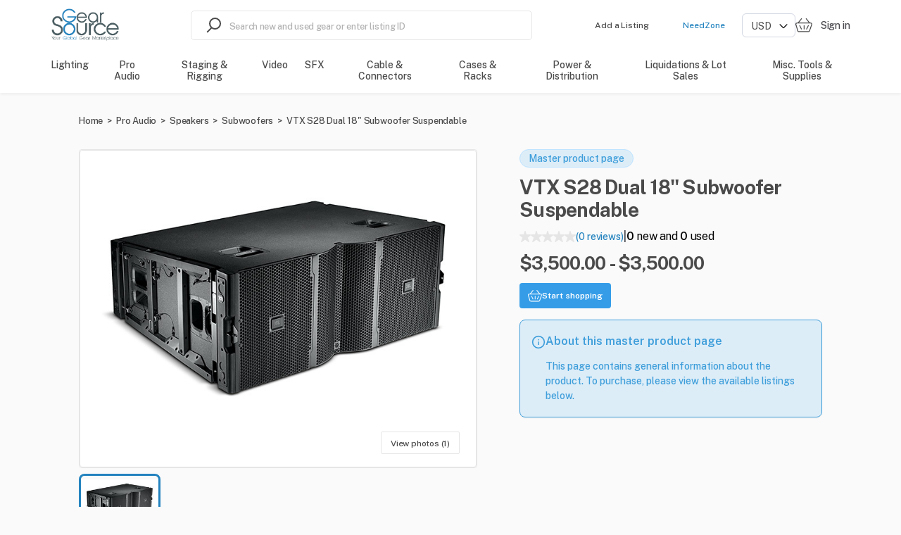

--- FILE ---
content_type: text/html; charset=utf-8
request_url: https://gearsource.com/stock-item/jbl-vtx-s28-dual-18and-34-subwoofer-suspendable/
body_size: 49301
content:
<!doctype html><html lang="en-US"><head><meta charset="utf-8"><title data-rh="true">New and Used VTX S28 Dual 18&quot; Subwoofer Suspendable for sale</title><meta name="viewport" content="width=device-width,initial-scale=1"><meta data-rh="true" http-equiv="Content-Type" content="text/html; charset=UTF-8"/><meta data-rh="true" http-equiv="Content-Language" content="en-US"/><meta data-rh="true" name="viewport" content="width=device-width, initial-scale=1, maximum-scale=1"/><meta data-rh="true" name="description" content="Dual 18&quot; Subwoofer - Suspendable
VTX series dual 18&quot; subwoofers employ two 2269H 18&quot;
transducers featuring Differential Drive technology with two voice
coils, two neodymium magnets and extremely high peak-to peak excursion
capabilities to deliver extended very low frequency performance.
 The VTX S28 can be suspended or ground-stacked and is
cardioid-arrayable in either configuration for improved rear
rejection. Compatible with VTX V25 suspension, S28 can be suspended at
the top of V25 arrays to extend the effective low frequency line
length, providing improved vertical pattern control combined with
improved rear rejection when used in cardioid mode.
 Alternatively, S28 arrays (cardioid or front-firing) can be
suspended beside or behind V25 arrays. For theatrical sound design,
S28 can be suspended in the middle of flown V25 arrays to facilitate
balcony and floor coverage by allowing improved underbalcony
penetration. Larger cardioid configurations are also effective where
S28 is suspended or ground-stacked in multiple cardioid blocks, each
block consisting of 3 enclosures (2 front-firing, 1 rear-firing).
FEATURES
Aluminum front baffles for reduced cabinet
JBL’s patented Differential Drive®
Patented JBL S.A.F.E.TM Suspension System
Crown VRack DSP and Amplification
JBL HiQnet Performance ManagerTM System
"/><meta data-rh="true" name="author" content="GearSource"/><meta data-rh="true" property="og:description" content="Dual 18&quot; Subwoofer - Suspendable
VTX series dual 18&quot; subwoofers employ two 2269H 18&quot;
transducers featuring Differential Drive technology with two voice
coils, two neodymium magnets and extremely high peak-to peak excursion
capabilities to deliver extended very low frequency performance.
 The VTX S28 can be suspended or ground-stacked and is
cardioid-arrayable in either configuration for improved rear
rejection. Compatible with VTX V25 suspension, S28 can be suspended at
the top of V25 arrays to extend the effective low frequency line
length, providing improved vertical pattern control combined with
improved rear rejection when used in cardioid mode.
 Alternatively, S28 arrays (cardioid or front-firing) can be
suspended beside or behind V25 arrays. For theatrical sound design,
S28 can be suspended in the middle of flown V25 arrays to facilitate
balcony and floor coverage by allowing improved underbalcony
penetration. Larger cardioid configurations are also effective where
S28 is suspended or ground-stacked in multiple cardioid blocks, each
block consisting of 3 enclosures (2 front-firing, 1 rear-firing).
FEATURES
Aluminum front baffles for reduced cabinet
JBL’s patented Differential Drive®
Patented JBL S.A.F.E.TM Suspension System
Crown VRack DSP and Amplification
JBL HiQnet Performance ManagerTM System
"/><meta data-rh="true" property="og:title" content="New and Used VTX S28 Dual 18&quot; Subwoofer Suspendable for sale"/><meta data-rh="true" property="og:type" content="website"/><meta data-rh="true" property="og:url" content="https://gearsource.com/stock-item/jbl-vtx-s28-dual-18and-34-subwoofer-suspendable/"/><meta data-rh="true" property="og:locale" content="en-US"/><meta data-rh="true" property="og:image" content="https://sharetribe-assets.imgix.net/653f6985-d80a-45ef-b0d6-9412d2305b81/raw/90/84dc5a73c290ba378c72fbd63a848ccfaaac5a?auto=format&amp;fit=clip&amp;h=630&amp;w=1200&amp;s=09ca708e509a39212b932d0d1ccc1f99"/><meta data-rh="true" property="og:image:width" content="1200"/><meta data-rh="true" property="og:image:height" content="630"/><meta data-rh="true" property="og:site_name" content="GearSource"/><meta data-rh="true" name="twitter:card" content="summary_large_image"/><meta data-rh="true" name="twitter:title" content="New and Used VTX S28 Dual 18&quot; Subwoofer Suspendable for sale"/><meta data-rh="true" name="twitter:description" content="Dual 18&quot; Subwoofer - Suspendable
VTX series dual 18&quot; subwoofers employ two 2269H 18&quot;
transducers featuring Differential Drive technology with two voice
coils, two neodymium magnets and extremely high peak-to peak excursion
capabilities to deliver extended very low frequency performance.
 The VTX S28 can be suspended or ground-stacked and is
cardioid-arrayable in either configuration for improved rear
rejection. Compatible with VTX V25 suspension, S28 can be suspended at
the top of V25 arrays to extend the effective low frequency line
length, providing improved vertical pattern control combined with
improved rear rejection when used in cardioid mode.
 Alternatively, S28 arrays (cardioid or front-firing) can be
suspended beside or behind V25 arrays. For theatrical sound design,
S28 can be suspended in the middle of flown V25 arrays to facilitate
balcony and floor coverage by allowing improved underbalcony
penetration. Larger cardioid configurations are also effective where
S28 is suspended or ground-stacked in multiple cardioid blocks, each
block consisting of 3 enclosures (2 front-firing, 1 rear-firing).
FEATURES
Aluminum front baffles for reduced cabinet
JBL’s patented Differential Drive®
Patented JBL S.A.F.E.TM Suspension System
Crown VRack DSP and Amplification
JBL HiQnet Performance ManagerTM System
"/><meta data-rh="true" name="twitter:url" content="https://gearsource.com/stock-item/jbl-vtx-s28-dual-18and-34-subwoofer-suspendable/"/><meta data-rh="true" name="twitter:site" content="@GearSource"/><meta data-rh="true" name="twitter:image" content="https://sharetribe-assets.imgix.net/653f6985-d80a-45ef-b0d6-9412d2305b81/raw/90/84dc5a73c290ba378c72fbd63a848ccfaaac5a?auto=format&amp;fit=clip&amp;h=315&amp;w=600&amp;s=1f2349c2a088e71e97c825dd65aad265"/><meta data-rh="true" name="twitter:domain" content="https://gearsource.com"/><link rel="apple-touch-icon" sizes="180x180" href="/static/icons/apple-touch-icon.png"><link rel="manifest" href="/static/icons/site.webmanifest"><meta name="msapplication-TileColor" content="#da532c"><meta name="theme-color" content="#ffffff"><meta name="msapplication-config" content="/static/icons/browserconfig.xml"><script>!function(e,t,a,n,g){e[n]=e[n]||[],e[n].push({"gtm.start":(new Date).getTime(),event:"gtm.js"});var m=t.getElementsByTagName(a)[0],r=t.createElement(a);r.async=!0,r.src="https://www.googletagmanager.com/gtm.js?id=GTM-W78PFGWJ",m.parentNode.insertBefore(r,m)}(window,document,"script","dataLayer")</script><link data-rh="true" rel="canonical" href="https://gearsource.com/stock-item/jbl-vtx-s28-dual-18and-34-subwoofer-suspendable/"/><link data-rh="true" rel="icon" type="image/png" sizes="16x16" href="https://sharetribe-assets.imgix.net/653f6985-d80a-45ef-b0d6-9412d2305b81/raw/52/4e1bf1bb20a4d4ed9ab4376c80f5fd48f8c81c?auto=format&amp;crop=edges&amp;fit=crop&amp;h=16&amp;w=16&amp;s=65a389f3bf54aa1e0aff4f8c672115c2"/><link data-rh="true" rel="icon" type="image/png" sizes="32x32" href="https://sharetribe-assets.imgix.net/653f6985-d80a-45ef-b0d6-9412d2305b81/raw/52/4e1bf1bb20a4d4ed9ab4376c80f5fd48f8c81c?auto=format&amp;crop=edges&amp;fit=crop&amp;h=32&amp;w=32&amp;s=f82cf4d428f903c0a80017e703a802ad"/><link data-rh="true" rel="icon" type="image/png" sizes="48x48" href="https://sharetribe-assets.imgix.net/653f6985-d80a-45ef-b0d6-9412d2305b81/raw/52/4e1bf1bb20a4d4ed9ab4376c80f5fd48f8c81c?auto=format&amp;crop=edges&amp;fit=crop&amp;h=48&amp;w=48&amp;s=a7b70980a45b8ed988384ee8ddd6d7e1"/><link data-chunk="main" rel="stylesheet" href="/static/css/main.f6c0a769.css">
<link data-chunk="MasterProductPage" rel="stylesheet" href="/static/css/MasterProductPage.0e8888f9.chunk.css">
<link data-chunk="SectionBuilder" rel="stylesheet" href="/static/css/4676.38a3f254.chunk.css">
<link data-chunk="SectionBuilder" rel="stylesheet" href="/static/css/PageBuilder.9fe02e1d.chunk.css"><link data-parent-chunk="main" rel="prefetch" as="style" href="/static/css/MasterProductPage.0e8888f9.chunk.css">
<link data-parent-chunk="main" rel="prefetch" as="style" href="/static/css/SearchPageWithMap.82c83364.chunk.css">
<link data-parent-chunk="main" rel="prefetch" as="style" href="/static/css/SearchPageWithGrid.3af4452e.chunk.css">
<link data-parent-chunk="main" rel="prefetch" as="style" href="/static/css/9611.f7ae0418.chunk.css">
<link data-parent-chunk="main" rel="prefetch" as="style" href="/static/css/ListingPage.739cf5ab.chunk.css">
<link data-parent-chunk="main" rel="prefetch" as="style" href="/static/css/654.3131901c.chunk.css">
<link data-chunk="SectionBuilder" rel="preload" as="style" href="/static/css/PageBuilder.9fe02e1d.chunk.css">
<link data-chunk="SectionBuilder" rel="preload" as="style" href="/static/css/4676.38a3f254.chunk.css">
<link data-chunk="MasterProductPage" rel="preload" as="style" href="/static/css/MasterProductPage.0e8888f9.chunk.css">
<link data-chunk="main" rel="preload" as="style" href="/static/css/main.f6c0a769.css">
<link data-chunk="main" rel="preload" as="script" href="/static/js/main.7e88af59.js">
<link data-chunk="MasterProductPage" rel="preload" as="script" href="/static/js/8786.5b22d628.chunk.js">
<link data-chunk="MasterProductPage" rel="preload" as="script" href="/static/js/1170.10d0233b.chunk.js">
<link data-chunk="MasterProductPage" rel="preload" as="script" href="/static/js/30.797e3979.chunk.js">
<link data-chunk="MasterProductPage" rel="preload" as="script" href="/static/js/MasterProductPage.70198629.chunk.js">
<link data-chunk="SectionBuilder" rel="preload" as="script" href="/static/js/6261.e6c41182.chunk.js">
<link data-chunk="SectionBuilder" rel="preload" as="script" href="/static/js/4676.301a828d.chunk.js">
<link data-chunk="SectionBuilder" rel="preload" as="script" href="/static/js/PageBuilder.33d57357.chunk.js">
<link data-parent-chunk="main" rel="prefetch" as="script" href="/static/js/4672.0f3c7684.chunk.js">
<link data-parent-chunk="main" rel="prefetch" as="script" href="/static/js/8786.5b22d628.chunk.js">
<link data-parent-chunk="main" rel="prefetch" as="script" href="/static/js/30.797e3979.chunk.js">
<link data-parent-chunk="main" rel="prefetch" as="script" href="/static/js/654.71642b4d.chunk.js">
<link data-parent-chunk="main" rel="prefetch" as="script" href="/static/js/7723.339d8e43.chunk.js">
<link data-parent-chunk="main" rel="prefetch" as="script" href="/static/js/ListingPage.52c49daf.chunk.js">
<link data-parent-chunk="main" rel="prefetch" as="script" href="/static/js/1170.10d0233b.chunk.js">
<link data-parent-chunk="main" rel="prefetch" as="script" href="/static/js/7115.21c176cc.chunk.js">
<link data-parent-chunk="main" rel="prefetch" as="script" href="/static/js/9611.44fde8c5.chunk.js">
<link data-parent-chunk="main" rel="prefetch" as="script" href="/static/js/SearchPageWithGrid.a85f0313.chunk.js">
<link data-parent-chunk="main" rel="prefetch" as="script" href="/static/js/SearchPageWithMap.dfa4472f.chunk.js">
<link data-parent-chunk="main" rel="prefetch" as="script" href="/static/js/MasterProductPage.70198629.chunk.js"><style>@font-face{font-family:'Public Sans';font-style:italic;font-weight:100;font-display:swap;src:url(https://fonts.gstatic.com/s/publicsans/v14/ijwTs572Xtc6ZYQws9YVwnNDTJLax8s3JimW3w.woff2) format('woff2');unicode-range:U+0100-02AF,U+0304,U+0308,U+0329,U+1E00-1E9F,U+1EF2-1EFF,U+2020,U+20A0-20AB,U+20AD-20CF,U+2113,U+2C60-2C7F,U+A720-A7FF}@font-face{font-family:'Public Sans';font-style:italic;font-weight:100;font-display:swap;src:url(https://fonts.gstatic.com/s/publicsans/v14/ijwTs572Xtc6ZYQws9YVwnNDTJzax8s3Jik.woff2) format('woff2');unicode-range:U+0000-00FF,U+0131,U+0152-0153,U+02BB-02BC,U+02C6,U+02DA,U+02DC,U+0304,U+0308,U+0329,U+2000-206F,U+2074,U+20AC,U+2122,U+2191,U+2193,U+2212,U+2215,U+FEFF,U+FFFD}@font-face{font-family:'Public Sans';font-style:italic;font-weight:200;font-display:swap;src:url(https://fonts.gstatic.com/s/publicsans/v14/ijwTs572Xtc6ZYQws9YVwnNDTJLax8s3JimW3w.woff2) format('woff2');unicode-range:U+0100-02AF,U+0304,U+0308,U+0329,U+1E00-1E9F,U+1EF2-1EFF,U+2020,U+20A0-20AB,U+20AD-20CF,U+2113,U+2C60-2C7F,U+A720-A7FF}@font-face{font-family:'Public Sans';font-style:italic;font-weight:200;font-display:swap;src:url(https://fonts.gstatic.com/s/publicsans/v14/ijwTs572Xtc6ZYQws9YVwnNDTJzax8s3Jik.woff2) format('woff2');unicode-range:U+0000-00FF,U+0131,U+0152-0153,U+02BB-02BC,U+02C6,U+02DA,U+02DC,U+0304,U+0308,U+0329,U+2000-206F,U+2074,U+20AC,U+2122,U+2191,U+2193,U+2212,U+2215,U+FEFF,U+FFFD}@font-face{font-family:'Public Sans';font-style:italic;font-weight:300;font-display:swap;src:url(https://fonts.gstatic.com/s/publicsans/v14/ijwTs572Xtc6ZYQws9YVwnNDTJLax8s3JimW3w.woff2) format('woff2');unicode-range:U+0100-02AF,U+0304,U+0308,U+0329,U+1E00-1E9F,U+1EF2-1EFF,U+2020,U+20A0-20AB,U+20AD-20CF,U+2113,U+2C60-2C7F,U+A720-A7FF}@font-face{font-family:'Public Sans';font-style:italic;font-weight:300;font-display:swap;src:url(https://fonts.gstatic.com/s/publicsans/v14/ijwTs572Xtc6ZYQws9YVwnNDTJzax8s3Jik.woff2) format('woff2');unicode-range:U+0000-00FF,U+0131,U+0152-0153,U+02BB-02BC,U+02C6,U+02DA,U+02DC,U+0304,U+0308,U+0329,U+2000-206F,U+2074,U+20AC,U+2122,U+2191,U+2193,U+2212,U+2215,U+FEFF,U+FFFD}@font-face{font-family:'Public Sans';font-style:italic;font-weight:400;font-display:swap;src:url(https://fonts.gstatic.com/s/publicsans/v14/ijwTs572Xtc6ZYQws9YVwnNDTJLax8s3JimW3w.woff2) format('woff2');unicode-range:U+0100-02AF,U+0304,U+0308,U+0329,U+1E00-1E9F,U+1EF2-1EFF,U+2020,U+20A0-20AB,U+20AD-20CF,U+2113,U+2C60-2C7F,U+A720-A7FF}@font-face{font-family:'Public Sans';font-style:italic;font-weight:400;font-display:swap;src:url(https://fonts.gstatic.com/s/publicsans/v14/ijwTs572Xtc6ZYQws9YVwnNDTJzax8s3Jik.woff2) format('woff2');unicode-range:U+0000-00FF,U+0131,U+0152-0153,U+02BB-02BC,U+02C6,U+02DA,U+02DC,U+0304,U+0308,U+0329,U+2000-206F,U+2074,U+20AC,U+2122,U+2191,U+2193,U+2212,U+2215,U+FEFF,U+FFFD}@font-face{font-family:'Public Sans';font-style:italic;font-weight:500;font-display:swap;src:url(https://fonts.gstatic.com/s/publicsans/v14/ijwTs572Xtc6ZYQws9YVwnNDTJLax8s3JimW3w.woff2) format('woff2');unicode-range:U+0100-02AF,U+0304,U+0308,U+0329,U+1E00-1E9F,U+1EF2-1EFF,U+2020,U+20A0-20AB,U+20AD-20CF,U+2113,U+2C60-2C7F,U+A720-A7FF}@font-face{font-family:'Public Sans';font-style:italic;font-weight:500;font-display:swap;src:url(https://fonts.gstatic.com/s/publicsans/v14/ijwTs572Xtc6ZYQws9YVwnNDTJzax8s3Jik.woff2) format('woff2');unicode-range:U+0000-00FF,U+0131,U+0152-0153,U+02BB-02BC,U+02C6,U+02DA,U+02DC,U+0304,U+0308,U+0329,U+2000-206F,U+2074,U+20AC,U+2122,U+2191,U+2193,U+2212,U+2215,U+FEFF,U+FFFD}@font-face{font-family:'Public Sans';font-style:italic;font-weight:600;font-display:swap;src:url(https://fonts.gstatic.com/s/publicsans/v14/ijwTs572Xtc6ZYQws9YVwnNDTJLax8s3JimW3w.woff2) format('woff2');unicode-range:U+0100-02AF,U+0304,U+0308,U+0329,U+1E00-1E9F,U+1EF2-1EFF,U+2020,U+20A0-20AB,U+20AD-20CF,U+2113,U+2C60-2C7F,U+A720-A7FF}@font-face{font-family:'Public Sans';font-style:italic;font-weight:600;font-display:swap;src:url(https://fonts.gstatic.com/s/publicsans/v14/ijwTs572Xtc6ZYQws9YVwnNDTJzax8s3Jik.woff2) format('woff2');unicode-range:U+0000-00FF,U+0131,U+0152-0153,U+02BB-02BC,U+02C6,U+02DA,U+02DC,U+0304,U+0308,U+0329,U+2000-206F,U+2074,U+20AC,U+2122,U+2191,U+2193,U+2212,U+2215,U+FEFF,U+FFFD}@font-face{font-family:'Public Sans';font-style:italic;font-weight:700;font-display:swap;src:url(https://fonts.gstatic.com/s/publicsans/v14/ijwTs572Xtc6ZYQws9YVwnNDTJLax8s3JimW3w.woff2) format('woff2');unicode-range:U+0100-02AF,U+0304,U+0308,U+0329,U+1E00-1E9F,U+1EF2-1EFF,U+2020,U+20A0-20AB,U+20AD-20CF,U+2113,U+2C60-2C7F,U+A720-A7FF}@font-face{font-family:'Public Sans';font-style:italic;font-weight:700;font-display:swap;src:url(https://fonts.gstatic.com/s/publicsans/v14/ijwTs572Xtc6ZYQws9YVwnNDTJzax8s3Jik.woff2) format('woff2');unicode-range:U+0000-00FF,U+0131,U+0152-0153,U+02BB-02BC,U+02C6,U+02DA,U+02DC,U+0304,U+0308,U+0329,U+2000-206F,U+2074,U+20AC,U+2122,U+2191,U+2193,U+2212,U+2215,U+FEFF,U+FFFD}@font-face{font-family:'Public Sans';font-style:italic;font-weight:800;font-display:swap;src:url(https://fonts.gstatic.com/s/publicsans/v14/ijwTs572Xtc6ZYQws9YVwnNDTJLax8s3JimW3w.woff2) format('woff2');unicode-range:U+0100-02AF,U+0304,U+0308,U+0329,U+1E00-1E9F,U+1EF2-1EFF,U+2020,U+20A0-20AB,U+20AD-20CF,U+2113,U+2C60-2C7F,U+A720-A7FF}@font-face{font-family:'Public Sans';font-style:italic;font-weight:800;font-display:swap;src:url(https://fonts.gstatic.com/s/publicsans/v14/ijwTs572Xtc6ZYQws9YVwnNDTJzax8s3Jik.woff2) format('woff2');unicode-range:U+0000-00FF,U+0131,U+0152-0153,U+02BB-02BC,U+02C6,U+02DA,U+02DC,U+0304,U+0308,U+0329,U+2000-206F,U+2074,U+20AC,U+2122,U+2191,U+2193,U+2212,U+2215,U+FEFF,U+FFFD}@font-face{font-family:'Public Sans';font-style:italic;font-weight:900;font-display:swap;src:url(https://fonts.gstatic.com/s/publicsans/v14/ijwTs572Xtc6ZYQws9YVwnNDTJLax8s3JimW3w.woff2) format('woff2');unicode-range:U+0100-02AF,U+0304,U+0308,U+0329,U+1E00-1E9F,U+1EF2-1EFF,U+2020,U+20A0-20AB,U+20AD-20CF,U+2113,U+2C60-2C7F,U+A720-A7FF}@font-face{font-family:'Public Sans';font-style:italic;font-weight:900;font-display:swap;src:url(https://fonts.gstatic.com/s/publicsans/v14/ijwTs572Xtc6ZYQws9YVwnNDTJzax8s3Jik.woff2) format('woff2');unicode-range:U+0000-00FF,U+0131,U+0152-0153,U+02BB-02BC,U+02C6,U+02DA,U+02DC,U+0304,U+0308,U+0329,U+2000-206F,U+2074,U+20AC,U+2122,U+2191,U+2193,U+2212,U+2215,U+FEFF,U+FFFD}@font-face{font-family:'Public Sans';font-style:normal;font-weight:100;font-display:swap;src:url(https://fonts.gstatic.com/s/publicsans/v14/ijwRs572Xtc6ZYQws9YVwnNIfJ7QwOk1Fig.woff2) format('woff2');unicode-range:U+0100-02AF,U+0304,U+0308,U+0329,U+1E00-1E9F,U+1EF2-1EFF,U+2020,U+20A0-20AB,U+20AD-20CF,U+2113,U+2C60-2C7F,U+A720-A7FF}@font-face{font-family:'Public Sans';font-style:normal;font-weight:100;font-display:swap;src:url(https://fonts.gstatic.com/s/publicsans/v14/ijwRs572Xtc6ZYQws9YVwnNGfJ7QwOk1.woff2) format('woff2');unicode-range:U+0000-00FF,U+0131,U+0152-0153,U+02BB-02BC,U+02C6,U+02DA,U+02DC,U+0304,U+0308,U+0329,U+2000-206F,U+2074,U+20AC,U+2122,U+2191,U+2193,U+2212,U+2215,U+FEFF,U+FFFD}@font-face{font-family:'Public Sans';font-style:normal;font-weight:200;font-display:swap;src:url(https://fonts.gstatic.com/s/publicsans/v14/ijwRs572Xtc6ZYQws9YVwnNIfJ7QwOk1Fig.woff2) format('woff2');unicode-range:U+0100-02AF,U+0304,U+0308,U+0329,U+1E00-1E9F,U+1EF2-1EFF,U+2020,U+20A0-20AB,U+20AD-20CF,U+2113,U+2C60-2C7F,U+A720-A7FF}@font-face{font-family:'Public Sans';font-style:normal;font-weight:200;font-display:swap;src:url(https://fonts.gstatic.com/s/publicsans/v14/ijwRs572Xtc6ZYQws9YVwnNGfJ7QwOk1.woff2) format('woff2');unicode-range:U+0000-00FF,U+0131,U+0152-0153,U+02BB-02BC,U+02C6,U+02DA,U+02DC,U+0304,U+0308,U+0329,U+2000-206F,U+2074,U+20AC,U+2122,U+2191,U+2193,U+2212,U+2215,U+FEFF,U+FFFD}@font-face{font-family:'Public Sans';font-style:normal;font-weight:300;font-display:swap;src:url(https://fonts.gstatic.com/s/publicsans/v14/ijwRs572Xtc6ZYQws9YVwnNIfJ7QwOk1Fig.woff2) format('woff2');unicode-range:U+0100-02AF,U+0304,U+0308,U+0329,U+1E00-1E9F,U+1EF2-1EFF,U+2020,U+20A0-20AB,U+20AD-20CF,U+2113,U+2C60-2C7F,U+A720-A7FF}@font-face{font-family:'Public Sans';font-style:normal;font-weight:300;font-display:swap;src:url(https://fonts.gstatic.com/s/publicsans/v14/ijwRs572Xtc6ZYQws9YVwnNGfJ7QwOk1.woff2) format('woff2');unicode-range:U+0000-00FF,U+0131,U+0152-0153,U+02BB-02BC,U+02C6,U+02DA,U+02DC,U+0304,U+0308,U+0329,U+2000-206F,U+2074,U+20AC,U+2122,U+2191,U+2193,U+2212,U+2215,U+FEFF,U+FFFD}@font-face{font-family:'Public Sans';font-style:normal;font-weight:400;font-display:swap;src:url(https://fonts.gstatic.com/s/publicsans/v14/ijwRs572Xtc6ZYQws9YVwnNIfJ7QwOk1Fig.woff2) format('woff2');unicode-range:U+0100-02AF,U+0304,U+0308,U+0329,U+1E00-1E9F,U+1EF2-1EFF,U+2020,U+20A0-20AB,U+20AD-20CF,U+2113,U+2C60-2C7F,U+A720-A7FF}@font-face{font-family:'Public Sans';font-style:normal;font-weight:400;font-display:swap;src:url(https://fonts.gstatic.com/s/publicsans/v14/ijwRs572Xtc6ZYQws9YVwnNGfJ7QwOk1.woff2) format('woff2');unicode-range:U+0000-00FF,U+0131,U+0152-0153,U+02BB-02BC,U+02C6,U+02DA,U+02DC,U+0304,U+0308,U+0329,U+2000-206F,U+2074,U+20AC,U+2122,U+2191,U+2193,U+2212,U+2215,U+FEFF,U+FFFD}@font-face{font-family:'Public Sans';font-style:normal;font-weight:500;font-display:swap;src:url(https://fonts.gstatic.com/s/publicsans/v14/ijwRs572Xtc6ZYQws9YVwnNIfJ7QwOk1Fig.woff2) format('woff2');unicode-range:U+0100-02AF,U+0304,U+0308,U+0329,U+1E00-1E9F,U+1EF2-1EFF,U+2020,U+20A0-20AB,U+20AD-20CF,U+2113,U+2C60-2C7F,U+A720-A7FF}@font-face{font-family:'Public Sans';font-style:normal;font-weight:500;font-display:swap;src:url(https://fonts.gstatic.com/s/publicsans/v14/ijwRs572Xtc6ZYQws9YVwnNGfJ7QwOk1.woff2) format('woff2');unicode-range:U+0000-00FF,U+0131,U+0152-0153,U+02BB-02BC,U+02C6,U+02DA,U+02DC,U+0304,U+0308,U+0329,U+2000-206F,U+2074,U+20AC,U+2122,U+2191,U+2193,U+2212,U+2215,U+FEFF,U+FFFD}@font-face{font-family:'Public Sans';font-style:normal;font-weight:600;font-display:swap;src:url(https://fonts.gstatic.com/s/publicsans/v14/ijwRs572Xtc6ZYQws9YVwnNIfJ7QwOk1Fig.woff2) format('woff2');unicode-range:U+0100-02AF,U+0304,U+0308,U+0329,U+1E00-1E9F,U+1EF2-1EFF,U+2020,U+20A0-20AB,U+20AD-20CF,U+2113,U+2C60-2C7F,U+A720-A7FF}@font-face{font-family:'Public Sans';font-style:normal;font-weight:600;font-display:swap;src:url(https://fonts.gstatic.com/s/publicsans/v14/ijwRs572Xtc6ZYQws9YVwnNGfJ7QwOk1.woff2) format('woff2');unicode-range:U+0000-00FF,U+0131,U+0152-0153,U+02BB-02BC,U+02C6,U+02DA,U+02DC,U+0304,U+0308,U+0329,U+2000-206F,U+2074,U+20AC,U+2122,U+2191,U+2193,U+2212,U+2215,U+FEFF,U+FFFD}@font-face{font-family:'Public Sans';font-style:normal;font-weight:700;font-display:swap;src:url(https://fonts.gstatic.com/s/publicsans/v14/ijwRs572Xtc6ZYQws9YVwnNIfJ7QwOk1Fig.woff2) format('woff2');unicode-range:U+0100-02AF,U+0304,U+0308,U+0329,U+1E00-1E9F,U+1EF2-1EFF,U+2020,U+20A0-20AB,U+20AD-20CF,U+2113,U+2C60-2C7F,U+A720-A7FF}@font-face{font-family:'Public Sans';font-style:normal;font-weight:700;font-display:swap;src:url(https://fonts.gstatic.com/s/publicsans/v14/ijwRs572Xtc6ZYQws9YVwnNGfJ7QwOk1.woff2) format('woff2');unicode-range:U+0000-00FF,U+0131,U+0152-0153,U+02BB-02BC,U+02C6,U+02DA,U+02DC,U+0304,U+0308,U+0329,U+2000-206F,U+2074,U+20AC,U+2122,U+2191,U+2193,U+2212,U+2215,U+FEFF,U+FFFD}@font-face{font-family:'Public Sans';font-style:normal;font-weight:800;font-display:swap;src:url(https://fonts.gstatic.com/s/publicsans/v14/ijwRs572Xtc6ZYQws9YVwnNIfJ7QwOk1Fig.woff2) format('woff2');unicode-range:U+0100-02AF,U+0304,U+0308,U+0329,U+1E00-1E9F,U+1EF2-1EFF,U+2020,U+20A0-20AB,U+20AD-20CF,U+2113,U+2C60-2C7F,U+A720-A7FF}@font-face{font-family:'Public Sans';font-style:normal;font-weight:800;font-display:swap;src:url(https://fonts.gstatic.com/s/publicsans/v14/ijwRs572Xtc6ZYQws9YVwnNGfJ7QwOk1.woff2) format('woff2');unicode-range:U+0000-00FF,U+0131,U+0152-0153,U+02BB-02BC,U+02C6,U+02DA,U+02DC,U+0304,U+0308,U+0329,U+2000-206F,U+2074,U+20AC,U+2122,U+2191,U+2193,U+2212,U+2215,U+FEFF,U+FFFD}@font-face{font-family:'Public Sans';font-style:normal;font-weight:900;font-display:swap;src:url(https://fonts.gstatic.com/s/publicsans/v14/ijwRs572Xtc6ZYQws9YVwnNIfJ7QwOk1Fig.woff2) format('woff2');unicode-range:U+0100-02AF,U+0304,U+0308,U+0329,U+1E00-1E9F,U+1EF2-1EFF,U+2020,U+20A0-20AB,U+20AD-20CF,U+2113,U+2C60-2C7F,U+A720-A7FF}@font-face{font-family:'Public Sans';font-style:normal;font-weight:900;font-display:swap;src:url(https://fonts.gstatic.com/s/publicsans/v14/ijwRs572Xtc6ZYQws9YVwnNGfJ7QwOk1.woff2) format('woff2');unicode-range:U+0000-00FF,U+0131,U+0152-0153,U+02BB-02BC,U+02C6,U+02DA,U+02DC,U+0304,U+0308,U+0329,U+2000-206F,U+2074,U+20AC,U+2122,U+2191,U+2193,U+2212,U+2215,U+FEFF,U+FFFD}</style><script data-rh="true" id="GoogleMapsApi" src="https://maps.googleapis.com/maps/api/js?key=AIzaSyC4HIRfZzxjyjUl5J6eJVFsWSTeSvu5Qkg&amp;libraries=places" crossOrigin="true" async="true"></script><script data-rh="true" id="page-schema" type="application/ld+json">{"@context":"http://schema.org/","@graph":[{"@context":"https://schema.org/","@type":"Product","@id":"https://gearsource.com//stock-item/jbl-vtx-s28-dual-18and-34-subwoofer-suspendable/","name":"New and Used VTX S28 Dual 18\" Subwoofer Suspendable for sale","description":"Dual 18\" Subwoofer - Suspendable\nVTX series dual 18\" subwoofers employ two 2269H 18\"\ntransducers featuring Differential Drive technology with two voice\ncoils, two neodymium magnets and extremely high peak-to peak excursion\ncapabilities to deliver extended very low frequency performance.\n The VTX S28 can be suspended or ground-stacked and is\ncardioid-arrayable in either configuration for improved rear\nrejection. Compatible with VTX V25 suspension, S28 can be...","image":"https://nocodb-attachments-test.s3.us-west-1.amazonaws.com/nc/uploads/2025/08/27/b38cc4473225130f76ffc73ed4473240c128dd7f/8cf7033d-fb62-43dc-86b7-fe7d7bef6d9d_IKmmN","brand":{"@type":"Brand","name":"JBL"},"offers":{"@type":"AggregateOffer","url":"https://gearsource.com/subwoofers/jbl-vtx-s28-dual-18and-34-subwoofer-suspendable","lowPrice":3500,"highPrice":3500,"priceCurrency":"USD","availability":"https://schema.org/OutOfStock"}},{"@context":"https://schema.org/","@type":"BreadcrumbList","itemListElement":[{"@type":"ListItem","position":1,"name":"Home","item":"https://gearsource.com"},{"@type":"ListItem","position":2,"name":"Pro Audio","item":"https://gearsource.com/category/pro-audio"},{"@type":"ListItem","position":3,"name":"Speakers","item":"https://gearsource.com/category/speakers"},{"@type":"ListItem","position":4,"name":"Subwoofers","item":"https://gearsource.com/category/subwoofers"},{"@type":"ListItem","position":5,"name":"VTX S28 Dual 18\" Subwoofer Suspendable","item":"https://gearsource.com/subwoofers/jbl-vtx-s28-dual-18and-34-subwoofer-suspendable"}]},{"@type":"Organization","name":"GearSource","url":"https://gearsource.com","logo":"https://sharetribe-assets.imgix.net/653f6985-d80a-45ef-b0d6-9412d2305b81/raw/c4/77ca6b516c217c123febd550066e8ab9bf20a6?auto=format&fit=clip&h=96&w=640&s=5843ea3c9e5256c1aedc5f2e42fe5a13","email":"marketing@gearsource.com","description":"GearSource is your one-stop destination for selling new and used audio, video, lighting and staging equipment. Browse our wide selection of high quality GearSource products.","contactPoint":[{"@type":"ContactPoint","telephone":"+1-561-296-9555","contactType":"customer support"},{"@type":"ContactPoint","telephone":"+1-8666694327","contactType":"Toll Free Number"}],"sameAs":["https://www.linkedin.com/company/gearsource/","https://www.facebook.com/GearSource","https://www.instagram.com/gearsource/","https://twitter.com/GearSource","https://www.youtube.com/c/Gearsource"]},{"@type":"ElectronicsStore","priceRange":"$$$","name":"GearSource","url":"https://gearsource.com","logo":"https://sharetribe-assets.imgix.net/653f6985-d80a-45ef-b0d6-9412d2305b81/raw/c4/77ca6b516c217c123febd550066e8ab9bf20a6?auto=format&fit=clip&h=96&w=640&s=5843ea3c9e5256c1aedc5f2e42fe5a13","email":"marketing@gearsource.com","description":"GearSource is a leading online marketplace for buying and selling new and used audio, video, lighting and staging equipment. We connect buyers and sellers in the professional production industry, providing a wide range of gear to businesses and events worldwide.","telephone":"+1-561-296-9555","address":{"@type":"PostalAddress","streetAddress":"66 West Flagler Street","addressLocality":"Miami, FL","addressRegion":"United States","postalCode":"33130","addressCountry":"US"},"contactPoint":[{"@type":"ContactPoint","telephone":"+1-561-296-9555","contactType":"customer support"},{"@type":"ContactPoint","telephone":"+1-8666694327","contactType":"Toll Free Number"}],"sameAs":["https://www.linkedin.com/company/gearsource/","https://www.facebook.com/GearSource","https://www.instagram.com/gearsource/","https://twitter.com/GearSource","https://www.youtube.com/c/Gearsource"],"image":"https://sharetribe-assets.imgix.net/653f6985-d80a-45ef-b0d6-9412d2305b81/raw/c4/77ca6b516c217c123febd550066e8ab9bf20a6?auto=format&fit=clip&h=96&w=640&s=5843ea3c9e5256c1aedc5f2e42fe5a13"}]}</script><link rel="stylesheet" href="/static/reactDates.css"/><link rel="stylesheet" href="/static/reactPhoneInput.css"/><script>!function(e,t,n,c,o,a,f){e.fbq||(o=e.fbq=function(){o.callMethod?o.callMethod.apply(o,arguments):o.queue.push(arguments)},e._fbq||(e._fbq=o),o.push=o,o.loaded=!0,o.version="2.0",o.queue=[],(a=t.createElement(n)).async=!0,a.src="https://connect.facebook.net/en_US/fbevents.js",(f=t.getElementsByTagName(n)[0]).parentNode.insertBefore(a,f))}(window,document,"script"),fbq("init","390878915003210"),fbq("track","PageView")</script><noscript><img height="1" width="1" src="https://www.facebook.com/tr?id=390878915003210&ev=PageView
    &noscript=1" alt="Facebook tracking pixel"/></noscript></head><body><noscript><iframe src="https://www.googletagmanager.com/ns.html?id=GTM-W78PFGWJ" height="0" width="0" style="display:none;visibility:hidden"></iframe></noscript><div id="root"><div class="Page_root__cFSIj" style="--marketplaceColor:#2483bf;--marketplaceColorDark:hsl(203, 68%, 35%);--marketplaceColorLight:hsl(203, 68%, 55%)" id="page"><div class="Page_content__AW2GK"><div class="LayoutSingleColumn_root__A2vUK MasterProductPage_pageRoot__b8wxe" style="grid-template-areas:&#x27;topbar&#x27; &#x27;main&#x27; &#x27;footer&#x27;;display:grid"><header class="LayoutSingleColumn_topbar__hJg2i" style="grid-area:topbar"><div class="Topbar_root__HMxyk"><div class="Topbar_container__H-BQF"><a class="LinkedLogo_root__BrSGe Topbar_mobileLogoContainer__feUWl" href="/"><img class="Topbar_mobileLogo__XgtVc" src="/static/media/GS_Logo_with_Tagline_Marketplace.6cb3221c5916267fa2f9.jpeg" alt="Go to homepage" width="72px" height="36px"/></a><div class="Topbar_menuGroupMobile__7Ti7C"><a class="Topbar_loginLink__rZRr+" href="/login"><span>Sign in</span></a><a class="Topbar_needZoneLink__NZ0Em" href="/need-zone"><span>NeedZone</span></a><select class="Topbar_currencySelect__2vFFj" name="currency"><option selected="" value="USD">USD</option><option value="CAD">CAD</option><option value="EUR">EUR</option><option value="GBP">GBP</option></select><a class="Topbar_menu__iO9by h5" aria-label="Cart" href="/cart"><svg class="IconCart_root__9R+1I Topbar_menuIcon__vVlZ4" xmlns="http://www.w3.org/2000/svg" width="29" height="25" viewBox="0 0 29 25" fill="none"><g id="Group 20"><path id="Union" fill-rule="evenodd" clip-rule="evenodd" d="M19.1444 1.27403C18.8856 0.950583 18.4136 0.898142 18.0902 1.1569C17.7667 1.41566 17.7143 1.88763 17.9731 2.21107L22.9133 8.38637H6.0707L11.0109 2.21107C11.2697 1.88763 11.2173 1.41566 10.8938 1.1569C10.5704 0.898142 10.0984 0.950583 9.83964 1.27403L4.14977 8.38637H2.76206C0.919936 8.38637 -0.401295 10.1621 0.128035 11.9266L3.36434 22.7143C3.7133 23.8775 4.78394 24.674 5.99836 24.674H22.3153C23.4839 24.674 24.5249 23.9355 24.9109 22.8325L28.6866 12.0448C29.3124 10.2569 27.9853 8.38637 26.091 8.38637H24.8342L19.1444 1.27403ZM4.50215 9.88637H2.76206C1.92473 9.88637 1.32417 10.6935 1.56477 11.4956L4.80108 22.2832C4.95969 22.812 5.44635 23.174 5.99836 23.174H22.3153C22.8465 23.174 23.3197 22.8383 23.4951 22.337L27.2708 11.5493C27.5553 10.7366 26.952 9.88637 26.091 9.88637H24.4819H24.4666H4.51735C4.51228 9.88643 4.50722 9.88643 4.50215 9.88637ZM22.5909 12.9019C22.9614 13.0871 23.1115 13.5376 22.9263 13.9081L19.9688 19.8232C19.7835 20.1936 19.333 20.3438 18.9625 20.1586C18.5921 19.9733 18.4419 19.5228 18.6271 19.1523L21.5847 13.2373C21.7699 12.8668 22.2204 12.7166 22.5909 12.9019ZM15.6117 13.5727C15.6117 13.1585 15.2759 12.8227 14.8617 12.8227C14.4475 12.8227 14.1117 13.1585 14.1117 13.5727V19.4877C14.1117 19.902 14.4475 20.2377 14.8617 20.2377C15.2759 20.2377 15.6117 19.902 15.6117 19.4877V13.5727ZM7.1323 12.9019C7.50279 12.7166 7.95329 12.8668 8.13853 13.2373L11.0961 19.1523C11.2813 19.5228 11.1311 19.9733 10.7607 20.1586C10.3902 20.3438 9.93967 20.1936 9.75443 19.8232L6.79689 13.9081C6.61165 13.5376 6.76182 13.0871 7.1323 12.9019Z"></path></g></svg></a><button class="Topbar_menu__iO9by h5" title="Open menu" disabled=""><svg class="Topbar_rootMenuIcon__MfeKC Topbar_menuIcon__vVlZ4" width="36" height="24" viewBox="0 0 18 12" xmlns="http://www.w3.org/2000/svg"><g fill-rule="evenodd"><rect width="18" height="2" rx="1"></rect><rect y="5" width="18" height="2" rx="1"></rect><rect y="10" width="18" height="2" rx="1"></rect></g></svg></button></div><div class="Topbar_searchContainer__BgoCI"><form method="post" action="/" class=""><div class="TopbarSearchForm_keywordSearchWrapper__K6c5w TopbarSearchForm_mobileInputRoot__7e-ez"><button class="TopbarSearchForm_searchSubmit__HF8mF" aria-label="Search"><div class="TopbarSearchForm_mobileIcon__ZifVH"><svg class="TopbarSearchForm_iconSvg__ils+5" width="21" height="22" viewBox="0 0 21 22" xmlns="http://www.w3.org/2000/svg"><g class="TopbarSearchForm_iconSvgGroup__2-XDW" transform="matrix(-1 0 0 1 20 1)" stroke-width="2" fill="none" fill-rule="evenodd" stroke-linecap="round" stroke-linejoin="round"><path d="M13 14l5.241 5.241"></path><circle cx="7.5" cy="7.5" r="7.5"></circle></g></svg></div></button><input type="text" class="TopbarSearchForm_mobileInput__2aBrO" name="keywords" value="" id="keyword-search-mobile" data-testid="keyword-search-mobile" placeholder="Search new and used gear or enter listing ID" autoComplete="off"/></div></form></div></div><div class="Topbar_desktop__iRkuv"><nav class="TopbarDesktop_root__UeCsn"><a class="LinkedLogo_root__BrSGe TopbarDesktop_logoLink__A-VF7" href="/"><img class="LinkedLogo_logo__-ZpeB" src="/static/media/GS_Logo_with_Tagline_Marketplace.6cb3221c5916267fa2f9.jpeg" alt="GearSource" width="120px" height="60px"/></a><form method="post" action="/" class="TopbarDesktop_searchLink__iWQVG"><div class="TopbarSearchForm_keywordSearchWrapper__K6c5w TopbarDesktop_topbarSearchWithLeftPadding__03egU"><button class="TopbarSearchForm_searchSubmit__HF8mF" aria-label="Search"><div class="TopbarSearchForm_desktopIcon__hMDgY"><svg class="TopbarSearchForm_iconSvg__ils+5" width="21" height="22" viewBox="0 0 21 22" xmlns="http://www.w3.org/2000/svg"><g class="TopbarSearchForm_iconSvgGroup__2-XDW" transform="matrix(-1 0 0 1 20 1)" stroke-width="2" fill="none" fill-rule="evenodd" stroke-linecap="round" stroke-linejoin="round"><path d="M13 14l5.241 5.241"></path><circle cx="7.5" cy="7.5" r="7.5"></circle></g></svg></div></button><input type="text" class="TopbarSearchForm_desktopInput__yqk2m p" name="keywords" value="" id="keyword-search" data-testid="keyword-search" placeholder="Search new and used gear or enter listing ID" autoComplete="off"/></div></form><div class="TopbarDesktop_menuGroup__A-Rx7"><a class="TopbarDesktop_newListingLink__yfPnt TopbarDesktop_menuItemLink__eairx textSmall" href="/product/new"><span>Add a Listing</span></a><a class="TopbarDesktop_needZoneLink__5KWPR" href="/need-zone"><span>NeedZone</span></a><select class="Topbar_currencySelect__2vFFj" name="currency"><option selected="" value="USD">USD</option><option value="CAD">CAD</option><option value="EUR">EUR</option><option value="GBP">GBP</option></select><a class="TopbarDesktop_menu__ZMNYn h5" aria-label="Cart" href="/cart"><svg class="IconCart_root__9R+1I" xmlns="http://www.w3.org/2000/svg" width="29" height="25" viewBox="0 0 29 25" fill="none"><g id="Group 20"><path id="Union" fill-rule="evenodd" clip-rule="evenodd" d="M19.1444 1.27403C18.8856 0.950583 18.4136 0.898142 18.0902 1.1569C17.7667 1.41566 17.7143 1.88763 17.9731 2.21107L22.9133 8.38637H6.0707L11.0109 2.21107C11.2697 1.88763 11.2173 1.41566 10.8938 1.1569C10.5704 0.898142 10.0984 0.950583 9.83964 1.27403L4.14977 8.38637H2.76206C0.919936 8.38637 -0.401295 10.1621 0.128035 11.9266L3.36434 22.7143C3.7133 23.8775 4.78394 24.674 5.99836 24.674H22.3153C23.4839 24.674 24.5249 23.9355 24.9109 22.8325L28.6866 12.0448C29.3124 10.2569 27.9853 8.38637 26.091 8.38637H24.8342L19.1444 1.27403ZM4.50215 9.88637H2.76206C1.92473 9.88637 1.32417 10.6935 1.56477 11.4956L4.80108 22.2832C4.95969 22.812 5.44635 23.174 5.99836 23.174H22.3153C22.8465 23.174 23.3197 22.8383 23.4951 22.337L27.2708 11.5493C27.5553 10.7366 26.952 9.88637 26.091 9.88637H24.4819H24.4666H4.51735C4.51228 9.88643 4.50722 9.88643 4.50215 9.88637ZM22.5909 12.9019C22.9614 13.0871 23.1115 13.5376 22.9263 13.9081L19.9688 19.8232C19.7835 20.1936 19.333 20.3438 18.9625 20.1586C18.5921 19.9733 18.4419 19.5228 18.6271 19.1523L21.5847 13.2373C21.7699 12.8668 22.2204 12.7166 22.5909 12.9019ZM15.6117 13.5727C15.6117 13.1585 15.2759 12.8227 14.8617 12.8227C14.4475 12.8227 14.1117 13.1585 14.1117 13.5727V19.4877C14.1117 19.902 14.4475 20.2377 14.8617 20.2377C15.2759 20.2377 15.6117 19.902 15.6117 19.4877V13.5727ZM7.1323 12.9019C7.50279 12.7166 7.95329 12.8668 8.13853 13.2373L11.0961 19.1523C11.2813 19.5228 11.1311 19.9733 10.7607 20.1586C10.3902 20.3438 9.93967 20.1936 9.75443 19.8232L6.79689 13.9081C6.61165 13.5376 6.76182 13.0871 7.1323 12.9019Z"></path></g></svg></a></div></nav></div><div class="Topbar_genericError__BNbUP"><div class="Topbar_genericErrorContent__5oc1k"><p class="Topbar_genericErrorText__jW1HQ h5"><span>Oh no, something went wrong. Please check your network connection and try again.</span></p></div></div></div></header><main class="LayoutSingleColumn_main__Nyvu9" style="grid-area:main"><div class="MasterProductPage_mainSubCategoryTitle__jlEzD"><span><a class="Breadcrumb_link__20jvt" href="/">Home</a><span class="Breadcrumb_separate__isoGd">&gt;</span></span><span><a class="Breadcrumb_link__20jvt" href="/category/pro-audio">Pro Audio</a><span class="Breadcrumb_separate__isoGd">&gt;</span></span><span><a class="Breadcrumb_link__20jvt" href="/category/speakers">Speakers</a><span class="Breadcrumb_separate__isoGd">&gt;</span></span><span><a class="Breadcrumb_link__20jvt" href="/category/subwoofers">Subwoofers</a><span class="Breadcrumb_separate__isoGd">&gt;</span></span><span><a class="Breadcrumb_link__20jvt" href="/subwoofers/jbl-vtx-s28-dual-18and-34-subwoofer-suspendable">VTX S28 Dual 18&quot; Subwoofer Suspendable</a></span></div><div class="MasterProductPage_contentWrapperForProductLayout__Qnqfn"><div class="MasterProductPage_mainColumnForProductLayout__PDq75"><div data-testid="carousel"><div class="image-gallery NocoDBImageGallery_root__8Z3oQ" aria-live="polite"><div class="image-gallery-content bottom"><div class="image-gallery-slide-wrapper bottom"><div class="image-gallery-slides"><div aria-label="Go to Slide 1" tabindex="-1" class="image-gallery-slide  center " style="display:inherit;-webkit-transform:translate3d(0%, 0, 0);-moz-transform:translate3d(0%, 0, 0);-ms-transform:translate3d(0%, 0, 0);-o-transform:translate3d(0%, 0, 0);transform:translate3d(0%, 0, 0)" role="button"><div class="AspectRatioWrapper_root__8ihQp NocoDBImageGallery_itemWrapper__HzY6j"><div class="AspectRatioWrapper_aspectPadding__6PSJw" style="padding-bottom:80%"><div class="AspectRatioWrapper_aspectBox__8deA4"><div class="NocoDBImageGallery_itemCentering__gJTIz"><img class="NocoDBImageGallery_item__vxvnm" src="https://nocodb-attachments-test.s3.us-west-1.amazonaws.com/nc/uploads/2025/08/27/b38cc4473225130f76ffc73ed4473240c128dd7f/8cf7033d-fb62-43dc-86b7-fe7d7bef6d9d_IKmmN?X-Amz-Algorithm=AWS4-HMAC-SHA256&amp;X-Amz-Content-Sha256=UNSIGNED-PAYLOAD&amp;X-Amz-Credential=AKIAYZZ4SY5QFAT4DFNP%2F20260121%2Fus-west-1%2Fs3%2Faws4_request&amp;X-Amz-Date=20260121T075347Z&amp;X-Amz-Expires=7573&amp;X-Amz-Signature=6f9454287099fd10ea4d6a3f2e99ff4e93588b6430963be5da6c77c65a6f8ace&amp;X-Amz-SignedHeaders=host&amp;response-content-disposition=inline%3B%20filename%3D%228cf7033d-fb62-43dc-86b7-fe7d7bef6d9d%22&amp;response-content-type=image%2Fjpeg&amp;x-amz-checksum-mode=ENABLED&amp;x-id=GetObject" srcSet="https://nocodb-attachments-test.s3.us-west-1.amazonaws.com/nc/uploads/2025/08/27/b38cc4473225130f76ffc73ed4473240c128dd7f/8cf7033d-fb62-43dc-86b7-fe7d7bef6d9d_IKmmN?X-Amz-Algorithm=AWS4-HMAC-SHA256&amp;X-Amz-Content-Sha256=UNSIGNED-PAYLOAD&amp;X-Amz-Credential=AKIAYZZ4SY5QFAT4DFNP%2F20260121%2Fus-west-1%2Fs3%2Faws4_request&amp;X-Amz-Date=20260121T075347Z&amp;X-Amz-Expires=7573&amp;X-Amz-Signature=6f9454287099fd10ea4d6a3f2e99ff4e93588b6430963be5da6c77c65a6f8ace&amp;X-Amz-SignedHeaders=host&amp;response-content-disposition=inline%3B%20filename%3D%228cf7033d-fb62-43dc-86b7-fe7d7bef6d9d%22&amp;response-content-type=image%2Fjpeg&amp;x-amz-checksum-mode=ENABLED&amp;x-id=GetObject 700w, https://nocodb-attachments-test.s3.us-west-1.amazonaws.com/nc/thumbnails/2025/08/27/b38cc4473225130f76ffc73ed4473240c128dd7f/8cf7033d-fb62-43dc-86b7-fe7d7bef6d9d_IKmmN/tiny.jpg?X-Amz-Algorithm=AWS4-HMAC-SHA256&amp;X-Amz-Content-Sha256=UNSIGNED-PAYLOAD&amp;X-Amz-Credential=AKIAYZZ4SY5QFAT4DFNP%2F20260121%2Fus-west-1%2Fs3%2Faws4_request&amp;X-Amz-Date=20260121T075347Z&amp;X-Amz-Expires=7573&amp;X-Amz-Signature=98b8e695140706cb41486f52b1f7306d4eda592ad325486bdc08eabc64c1ccf9&amp;X-Amz-SignedHeaders=host&amp;response-content-disposition=inline%3B%20filename%3D%228cf7033d-fb62-43dc-86b7-fe7d7bef6d9d%22&amp;response-content-type=image%2Fjpeg&amp;x-amz-checksum-mode=ENABLED&amp;x-id=GetObject 700w, https://nocodb-attachments-test.s3.us-west-1.amazonaws.com/nc/thumbnails/2025/08/27/b38cc4473225130f76ffc73ed4473240c128dd7f/8cf7033d-fb62-43dc-86b7-fe7d7bef6d9d_IKmmN/small.jpg?X-Amz-Algorithm=AWS4-HMAC-SHA256&amp;X-Amz-Content-Sha256=UNSIGNED-PAYLOAD&amp;X-Amz-Credential=AKIAYZZ4SY5QFAT4DFNP%2F20260121%2Fus-west-1%2Fs3%2Faws4_request&amp;X-Amz-Date=20260121T075347Z&amp;X-Amz-Expires=7573&amp;X-Amz-Signature=71b542d28ca2d773421eb68c39301e7af6f18fe4077995b6bb4e460c71e5cfe3&amp;X-Amz-SignedHeaders=host&amp;response-content-disposition=inline%3B%20filename%3D%228cf7033d-fb62-43dc-86b7-fe7d7bef6d9d%22&amp;response-content-type=image%2Fjpeg&amp;x-amz-checksum-mode=ENABLED&amp;x-id=GetObject 700w, https://nocodb-attachments-test.s3.us-west-1.amazonaws.com/nc/thumbnails/2025/08/27/b38cc4473225130f76ffc73ed4473240c128dd7f/8cf7033d-fb62-43dc-86b7-fe7d7bef6d9d_IKmmN/card_cover.jpg?X-Amz-Algorithm=AWS4-HMAC-SHA256&amp;X-Amz-Content-Sha256=UNSIGNED-PAYLOAD&amp;X-Amz-Credential=AKIAYZZ4SY5QFAT4DFNP%2F20260121%2Fus-west-1%2Fs3%2Faws4_request&amp;X-Amz-Date=20260121T075347Z&amp;X-Amz-Expires=7573&amp;X-Amz-Signature=5a11a397c5a6e73f8860e5b434e9e17df25e83177da0b5a1331889e72c75164a&amp;X-Amz-SignedHeaders=host&amp;response-content-disposition=inline%3B%20filename%3D%228cf7033d-fb62-43dc-86b7-fe7d7bef6d9d%22&amp;response-content-type=image%2Fjpeg&amp;x-amz-checksum-mode=ENABLED&amp;x-id=GetObject 700w" loading="lazy" alt="Gear photo 1/1" sizes="(max-width: 1200px) 100vw, 708px"/></div></div></div></div></div></div><button class="NocoDBImageGallery_openFullscreen__716qm marketplaceTinyFontStyles"><span>View photos (1)</span></button></div><div class="image-gallery-thumbnails-wrapper bottom thumbnails-swipe-horizontal"><div class="image-gallery-thumbnails"><nav class="image-gallery-thumbnails-container" style="-webkit-transform:translate3d(0px, 0, 0);-moz-transform:translate3d(0px, 0, 0);-ms-transform:translate3d(0px, 0, 0);-o-transform:translate3d(0px, 0, 0);transform:translate3d(0px, 0, 0);transition:all 450ms ease-out" aria-label="Thumbnail Navigation"><button type="button" tabindex="0" aria-pressed="true" aria-label="Go to Slide 1" class="image-gallery-thumbnail active"><div><img class="NocoDBImageGallery_thumb__9cdJC" src="https://nocodb-attachments-test.s3.us-west-1.amazonaws.com/nc/thumbnails/2025/08/27/b38cc4473225130f76ffc73ed4473240c128dd7f/8cf7033d-fb62-43dc-86b7-fe7d7bef6d9d_IKmmN/small.jpg?X-Amz-Algorithm=AWS4-HMAC-SHA256&amp;X-Amz-Content-Sha256=UNSIGNED-PAYLOAD&amp;X-Amz-Credential=AKIAYZZ4SY5QFAT4DFNP%2F20260121%2Fus-west-1%2Fs3%2Faws4_request&amp;X-Amz-Date=20260121T075347Z&amp;X-Amz-Expires=7573&amp;X-Amz-Signature=71b542d28ca2d773421eb68c39301e7af6f18fe4077995b6bb4e460c71e5cfe3&amp;X-Amz-SignedHeaders=host&amp;response-content-disposition=inline%3B%20filename%3D%228cf7033d-fb62-43dc-86b7-fe7d7bef6d9d%22&amp;response-content-type=image%2Fjpeg&amp;x-amz-checksum-mode=ENABLED&amp;x-id=GetObject" srcSet="https://nocodb-attachments-test.s3.us-west-1.amazonaws.com/nc/thumbnails/2025/08/27/b38cc4473225130f76ffc73ed4473240c128dd7f/8cf7033d-fb62-43dc-86b7-fe7d7bef6d9d_IKmmN/small.jpg?X-Amz-Algorithm=AWS4-HMAC-SHA256&amp;X-Amz-Content-Sha256=UNSIGNED-PAYLOAD&amp;X-Amz-Credential=AKIAYZZ4SY5QFAT4DFNP%2F20260121%2Fus-west-1%2Fs3%2Faws4_request&amp;X-Amz-Date=20260121T075347Z&amp;X-Amz-Expires=7573&amp;X-Amz-Signature=71b542d28ca2d773421eb68c39301e7af6f18fe4077995b6bb4e460c71e5cfe3&amp;X-Amz-SignedHeaders=host&amp;response-content-disposition=inline%3B%20filename%3D%228cf7033d-fb62-43dc-86b7-fe7d7bef6d9d%22&amp;response-content-type=image%2Fjpeg&amp;x-amz-checksum-mode=ENABLED&amp;x-id=GetObject 700w, https://nocodb-attachments-test.s3.us-west-1.amazonaws.com/nc/thumbnails/2025/08/27/b38cc4473225130f76ffc73ed4473240c128dd7f/8cf7033d-fb62-43dc-86b7-fe7d7bef6d9d_IKmmN/tiny.jpg?X-Amz-Algorithm=AWS4-HMAC-SHA256&amp;X-Amz-Content-Sha256=UNSIGNED-PAYLOAD&amp;X-Amz-Credential=AKIAYZZ4SY5QFAT4DFNP%2F20260121%2Fus-west-1%2Fs3%2Faws4_request&amp;X-Amz-Date=20260121T075347Z&amp;X-Amz-Expires=7573&amp;X-Amz-Signature=98b8e695140706cb41486f52b1f7306d4eda592ad325486bdc08eabc64c1ccf9&amp;X-Amz-SignedHeaders=host&amp;response-content-disposition=inline%3B%20filename%3D%228cf7033d-fb62-43dc-86b7-fe7d7bef6d9d%22&amp;response-content-type=image%2Fjpeg&amp;x-amz-checksum-mode=ENABLED&amp;x-id=GetObject 700w, https://nocodb-attachments-test.s3.us-west-1.amazonaws.com/nc/thumbnails/2025/08/27/b38cc4473225130f76ffc73ed4473240c128dd7f/8cf7033d-fb62-43dc-86b7-fe7d7bef6d9d_IKmmN/small.jpg?X-Amz-Algorithm=AWS4-HMAC-SHA256&amp;X-Amz-Content-Sha256=UNSIGNED-PAYLOAD&amp;X-Amz-Credential=AKIAYZZ4SY5QFAT4DFNP%2F20260121%2Fus-west-1%2Fs3%2Faws4_request&amp;X-Amz-Date=20260121T075347Z&amp;X-Amz-Expires=7573&amp;X-Amz-Signature=71b542d28ca2d773421eb68c39301e7af6f18fe4077995b6bb4e460c71e5cfe3&amp;X-Amz-SignedHeaders=host&amp;response-content-disposition=inline%3B%20filename%3D%228cf7033d-fb62-43dc-86b7-fe7d7bef6d9d%22&amp;response-content-type=image%2Fjpeg&amp;x-amz-checksum-mode=ENABLED&amp;x-id=GetObject 700w, https://nocodb-attachments-test.s3.us-west-1.amazonaws.com/nc/thumbnails/2025/08/27/b38cc4473225130f76ffc73ed4473240c128dd7f/8cf7033d-fb62-43dc-86b7-fe7d7bef6d9d_IKmmN/card_cover.jpg?X-Amz-Algorithm=AWS4-HMAC-SHA256&amp;X-Amz-Content-Sha256=UNSIGNED-PAYLOAD&amp;X-Amz-Credential=AKIAYZZ4SY5QFAT4DFNP%2F20260121%2Fus-west-1%2Fs3%2Faws4_request&amp;X-Amz-Date=20260121T075347Z&amp;X-Amz-Expires=7573&amp;X-Amz-Signature=5a11a397c5a6e73f8860e5b434e9e17df25e83177da0b5a1331889e72c75164a&amp;X-Amz-SignedHeaders=host&amp;response-content-disposition=inline%3B%20filename%3D%228cf7033d-fb62-43dc-86b7-fe7d7bef6d9d%22&amp;response-content-type=image%2Fjpeg&amp;x-amz-checksum-mode=ENABLED&amp;x-id=GetObject 700w" loading="lazy" alt="Gear photo thumbnail 1/1" sizes="88px"/></div></button></nav></div></div></div></div></div></div><div class="MasterProductPage_orderColumnForProductLayout__dA2WY"><span class="MasterProductPage_badge__nfkCp">Master product page</span><h1 class="Heading_h4__ZxpHm h4 MasterProductPage_orderPanelTitle__hg-WY">VTX<!-- --> <!-- -->S28<!-- --> <!-- -->Dual<!-- --> <!-- -->18&quot;<!-- --> <!-- -->Subwoofer<!-- --> <!-- -->Suspendable</h1><div class="MasterProductPage_sectionReviewAndStock__u+Vwo"><button class="Button_inlineTextButtonRoot__FdeOh a textSmall MasterProductPage_reviewsSummary__PtVSk" disabled=""><span class="MasterProductPage_rating__e+K-4" title="0.00/5"><svg class="IconReviewStar_root__NkRWj MasterProductPage_ratingStar__UK38Z" viewBox="0 0 23 23" xmlns="http://www.w3.org/2000/svg"><path d="M22.938 8.008c-.15-.412-.544-.69-.985-.69H14.38L12.507.758C12.377.31 11.967 0 11.5 0c-.467 0-.88.31-1.006.76L8.618 7.317H1.046c-.442 0-.833.278-.983.69-.15.414-.025.876.314 1.16l5.7 4.75L3.2 21.59c-.16.43-.02.916.346 1.196.362.28.87.29 1.242.02l6.71-4.79 6.713 4.79c.375.27.88.26 1.245-.02.366-.28.504-.765.343-1.196l-2.875-7.67 5.7-4.75c.34-.284.463-.746.315-1.16" fill-rule="evenodd"></path></svg><svg class="IconReviewStar_root__NkRWj MasterProductPage_ratingStar__UK38Z" viewBox="0 0 23 23" xmlns="http://www.w3.org/2000/svg"><path d="M22.938 8.008c-.15-.412-.544-.69-.985-.69H14.38L12.507.758C12.377.31 11.967 0 11.5 0c-.467 0-.88.31-1.006.76L8.618 7.317H1.046c-.442 0-.833.278-.983.69-.15.414-.025.876.314 1.16l5.7 4.75L3.2 21.59c-.16.43-.02.916.346 1.196.362.28.87.29 1.242.02l6.71-4.79 6.713 4.79c.375.27.88.26 1.245-.02.366-.28.504-.765.343-1.196l-2.875-7.67 5.7-4.75c.34-.284.463-.746.315-1.16" fill-rule="evenodd"></path></svg><svg class="IconReviewStar_root__NkRWj MasterProductPage_ratingStar__UK38Z" viewBox="0 0 23 23" xmlns="http://www.w3.org/2000/svg"><path d="M22.938 8.008c-.15-.412-.544-.69-.985-.69H14.38L12.507.758C12.377.31 11.967 0 11.5 0c-.467 0-.88.31-1.006.76L8.618 7.317H1.046c-.442 0-.833.278-.983.69-.15.414-.025.876.314 1.16l5.7 4.75L3.2 21.59c-.16.43-.02.916.346 1.196.362.28.87.29 1.242.02l6.71-4.79 6.713 4.79c.375.27.88.26 1.245-.02.366-.28.504-.765.343-1.196l-2.875-7.67 5.7-4.75c.34-.284.463-.746.315-1.16" fill-rule="evenodd"></path></svg><svg class="IconReviewStar_root__NkRWj MasterProductPage_ratingStar__UK38Z" viewBox="0 0 23 23" xmlns="http://www.w3.org/2000/svg"><path d="M22.938 8.008c-.15-.412-.544-.69-.985-.69H14.38L12.507.758C12.377.31 11.967 0 11.5 0c-.467 0-.88.31-1.006.76L8.618 7.317H1.046c-.442 0-.833.278-.983.69-.15.414-.025.876.314 1.16l5.7 4.75L3.2 21.59c-.16.43-.02.916.346 1.196.362.28.87.29 1.242.02l6.71-4.79 6.713 4.79c.375.27.88.26 1.245-.02.366-.28.504-.765.343-1.196l-2.875-7.67 5.7-4.75c.34-.284.463-.746.315-1.16" fill-rule="evenodd"></path></svg><svg class="IconReviewStar_root__NkRWj MasterProductPage_ratingStar__UK38Z" viewBox="0 0 23 23" xmlns="http://www.w3.org/2000/svg"><path d="M22.938 8.008c-.15-.412-.544-.69-.985-.69H14.38L12.507.758C12.377.31 11.967 0 11.5 0c-.467 0-.88.31-1.006.76L8.618 7.317H1.046c-.442 0-.833.278-.983.69-.15.414-.025.876.314 1.16l5.7 4.75L3.2 21.59c-.16.43-.02.916.346 1.196.362.28.87.29 1.242.02l6.71-4.79 6.713 4.79c.375.27.88.26 1.245-.02.366-.28.504-.765.343-1.196l-2.875-7.67 5.7-4.75c.34-.284.463-.746.315-1.16" fill-rule="evenodd"></path></svg></span> (0 reviews)</button> | <p class="MasterProductPage_newUsedListings__wsrWf"><span class="MasterProductPage_numberOf__eY-jG">0</span> new and <span class="MasterProductPage_numberOf__eY-jG">0</span> used</p></div><p class="MasterProductPage_rangePrice__g-2SX"></p><button class="Button_root__j5CKF buttonDefault MasterProductPage_startShoppingBtn__OlQXB" disabled=""><svg class="IconCart_root__9R+1I MasterProductPage_cartIcon__dtKkG" xmlns="http://www.w3.org/2000/svg" width="29" height="25" viewBox="0 0 29 25" fill="none"><g id="Group 20"><path id="Union" fill-rule="evenodd" clip-rule="evenodd" d="M19.1444 1.27403C18.8856 0.950583 18.4136 0.898142 18.0902 1.1569C17.7667 1.41566 17.7143 1.88763 17.9731 2.21107L22.9133 8.38637H6.0707L11.0109 2.21107C11.2697 1.88763 11.2173 1.41566 10.8938 1.1569C10.5704 0.898142 10.0984 0.950583 9.83964 1.27403L4.14977 8.38637H2.76206C0.919936 8.38637 -0.401295 10.1621 0.128035 11.9266L3.36434 22.7143C3.7133 23.8775 4.78394 24.674 5.99836 24.674H22.3153C23.4839 24.674 24.5249 23.9355 24.9109 22.8325L28.6866 12.0448C29.3124 10.2569 27.9853 8.38637 26.091 8.38637H24.8342L19.1444 1.27403ZM4.50215 9.88637H2.76206C1.92473 9.88637 1.32417 10.6935 1.56477 11.4956L4.80108 22.2832C4.95969 22.812 5.44635 23.174 5.99836 23.174H22.3153C22.8465 23.174 23.3197 22.8383 23.4951 22.337L27.2708 11.5493C27.5553 10.7366 26.952 9.88637 26.091 9.88637H24.4819H24.4666H4.51735C4.51228 9.88643 4.50722 9.88643 4.50215 9.88637ZM22.5909 12.9019C22.9614 13.0871 23.1115 13.5376 22.9263 13.9081L19.9688 19.8232C19.7835 20.1936 19.333 20.3438 18.9625 20.1586C18.5921 19.9733 18.4419 19.5228 18.6271 19.1523L21.5847 13.2373C21.7699 12.8668 22.2204 12.7166 22.5909 12.9019ZM15.6117 13.5727C15.6117 13.1585 15.2759 12.8227 14.8617 12.8227C14.4475 12.8227 14.1117 13.1585 14.1117 13.5727V19.4877C14.1117 19.902 14.4475 20.2377 14.8617 20.2377C15.2759 20.2377 15.6117 19.902 15.6117 19.4877V13.5727ZM7.1323 12.9019C7.50279 12.7166 7.95329 12.8668 8.13853 13.2373L11.0961 19.1523C11.2813 19.5228 11.1311 19.9733 10.7607 20.1586C10.3902 20.3438 9.93967 20.1936 9.75443 19.8232L6.79689 13.9081C6.61165 13.5376 6.76182 13.0871 7.1323 12.9019Z"></path></g></svg> Start shopping</button><div class="MasterProductPage_infoCard__s9ubo"><div class="MasterProductPage_infoCardContent__C97Q2"><div class="MasterProductPage_infoCardIcon__NCRPF"><svg xmlns="http://www.w3.org/2000/svg" width="20" height="20" viewBox="0 0 24 24" fill="none" stroke="currentColor" stroke-width="2" stroke-linecap="round" stroke-linejoin="round"><circle cx="12" cy="12" r="10"></circle><line x1="12" y1="16" x2="12" y2="12"></line><line x1="12" y1="8" x2="12.01" y2="8"></line></svg></div><div class="MasterProductPage_infoCardText__HkIPb"><h2 class="Heading_h5__F5HFm h5 MasterProductPage_infoCardTitle__QeX7O">About this master product page</h2><p class="MasterProductPage_infoCardMessage__Cy5tm">This page contains general information about the product. To purchase, please view the available listings below.</p></div></div></div></div></div><div class="MasterProductPage_listingsWrapper__2Lj-s"><h2 class="MasterProductPage_sectionTitle__TNl9q h3">Product details</h2><div class="MasterProductPage_productDetailRow__k8Fcm"><h3 class="MasterProductPage_productDetailLabel__wRngU">Brand</h3><div class="MasterProductPage_productDetailValue__w5Bqu MasterProductPage_brandName__qdznI"><a class="MasterProductPage_brand__cyDvt" target="_blank" href="/brand/jbl"><img class="MasterProductPage_brandLogo__7MF6K" src="https://nocodb-attachments-test.s3.us-west-1.amazonaws.com/nc/uploads/2025/08/27/b38cc4473225130f76ffc73ed4473240c128dd7f/JBL_6O_NY.png?X-Amz-Algorithm=AWS4-HMAC-SHA256&amp;X-Amz-Content-Sha256=UNSIGNED-PAYLOAD&amp;X-Amz-Credential=AKIAYZZ4SY5QFAT4DFNP%2F20260121%2Fus-west-1%2Fs3%2Faws4_request&amp;X-Amz-Date=20260121T075007Z&amp;X-Amz-Expires=7793&amp;X-Amz-Signature=901a54f463fc2078af13540b26a496fe21e78644e184ed9c072a964805dfcdff&amp;X-Amz-SignedHeaders=host&amp;response-content-disposition=inline%3B%20filename%3D%22JBL.png%22&amp;response-content-type=image%2Fpng&amp;x-amz-checksum-mode=ENABLED&amp;x-id=GetObject" srcSet="https://nocodb-attachments-test.s3.us-west-1.amazonaws.com/nc/uploads/2025/08/27/b38cc4473225130f76ffc73ed4473240c128dd7f/JBL_6O_NY.png?X-Amz-Algorithm=AWS4-HMAC-SHA256&amp;X-Amz-Content-Sha256=UNSIGNED-PAYLOAD&amp;X-Amz-Credential=AKIAYZZ4SY5QFAT4DFNP%2F20260121%2Fus-west-1%2Fs3%2Faws4_request&amp;X-Amz-Date=20260121T075007Z&amp;X-Amz-Expires=7793&amp;X-Amz-Signature=901a54f463fc2078af13540b26a496fe21e78644e184ed9c072a964805dfcdff&amp;X-Amz-SignedHeaders=host&amp;response-content-disposition=inline%3B%20filename%3D%22JBL.png%22&amp;response-content-type=image%2Fpng&amp;x-amz-checksum-mode=ENABLED&amp;x-id=GetObject 900w, https://nocodb-attachments-test.s3.us-west-1.amazonaws.com/nc/thumbnails/2025/08/27/b38cc4473225130f76ffc73ed4473240c128dd7f/JBL_6O_NY.png/tiny.jpg?X-Amz-Algorithm=AWS4-HMAC-SHA256&amp;X-Amz-Content-Sha256=UNSIGNED-PAYLOAD&amp;X-Amz-Credential=AKIAYZZ4SY5QFAT4DFNP%2F20260121%2Fus-west-1%2Fs3%2Faws4_request&amp;X-Amz-Date=20260121T075007Z&amp;X-Amz-Expires=7793&amp;X-Amz-Signature=7a2b6aec8b6b23645f10058cbbabacae4a6c014c961d3000a3e67542ecbd47b8&amp;X-Amz-SignedHeaders=host&amp;response-content-disposition=inline%3B%20filename%3D%22JBL.png%22&amp;response-content-type=image%2Fjpeg&amp;x-amz-checksum-mode=ENABLED&amp;x-id=GetObject 900w, https://nocodb-attachments-test.s3.us-west-1.amazonaws.com/nc/thumbnails/2025/08/27/b38cc4473225130f76ffc73ed4473240c128dd7f/JBL_6O_NY.png/small.jpg?X-Amz-Algorithm=AWS4-HMAC-SHA256&amp;X-Amz-Content-Sha256=UNSIGNED-PAYLOAD&amp;X-Amz-Credential=AKIAYZZ4SY5QFAT4DFNP%2F20260121%2Fus-west-1%2Fs3%2Faws4_request&amp;X-Amz-Date=20260121T075007Z&amp;X-Amz-Expires=7793&amp;X-Amz-Signature=e408851bad13db485f1c54f0cacb6c9a222ab43f9867a33a7375813ef3f5360a&amp;X-Amz-SignedHeaders=host&amp;response-content-disposition=inline%3B%20filename%3D%22JBL.png%22&amp;response-content-type=image%2Fjpeg&amp;x-amz-checksum-mode=ENABLED&amp;x-id=GetObject 900w, https://nocodb-attachments-test.s3.us-west-1.amazonaws.com/nc/thumbnails/2025/08/27/b38cc4473225130f76ffc73ed4473240c128dd7f/JBL_6O_NY.png/card_cover.jpg?X-Amz-Algorithm=AWS4-HMAC-SHA256&amp;X-Amz-Content-Sha256=UNSIGNED-PAYLOAD&amp;X-Amz-Credential=AKIAYZZ4SY5QFAT4DFNP%2F20260121%2Fus-west-1%2Fs3%2Faws4_request&amp;X-Amz-Date=20260121T075007Z&amp;X-Amz-Expires=7793&amp;X-Amz-Signature=7ff8d37fa552a34612b20c7b77406ec597b08149dc2f791fa53df79ac82675b5&amp;X-Amz-SignedHeaders=host&amp;response-content-disposition=inline%3B%20filename%3D%22JBL.png%22&amp;response-content-type=image%2Fjpeg&amp;x-amz-checksum-mode=ENABLED&amp;x-id=GetObject 900w" loading="lazy" alt="Gear photo 1/1"/>JBL</a></div></div><div class="MasterProductPage_productDetailRow__k8Fcm"><h3 class="MasterProductPage_productDetailLabel__wRngU">Category</h3><div class="MasterProductPage_productDetailValue__w5Bqu"><a class="MasterProductPage_categoryLink__dpkiy" target="_blank" href="/category/pro-audio">Pro Audio</a> • <a class="MasterProductPage_categoryLink__dpkiy" target="_blank" href="/category/speakers">Speakers</a> • <a class="MasterProductPage_categoryLink__dpkiy" target="_blank" href="/category/subwoofers">Subwoofers</a></div></div><div><div id="description" class="MasterProductPage_manufacturer__1q5m1"><p>Dual 18" Subwoofer - Suspendable<br>
VTX series dual 18" subwoofers employ two 2269H 18"
transducers featuring Differential Drive technology with two voice
coils, two neodymium magnets and extremely high peak-to peak excursion
capabilities to deliver extended very low frequency performance.<br>
<br> The VTX S28 can be suspended or ground-stacked and is
cardioid-arrayable in either configuration for improved rear
rejection. Compatible with VTX V25 suspension, S28 can be suspended at
the top of...</p>
</div></div></div><div class="MasterProductPage_listingsWrapper__2Lj-s" id="listings"><h2 class="MasterProductPage_sectionTitle__TNl9q h3">Available listings for sale (0)</h2><br/><span>Loading listings...</span></div><div class="MasterProductPage_createListingWrapper__2ffDb"><div class="MasterProductPage_contentWrapper__Ol85p"><div><h3 class="MasterProductPage_contentTitle__ONgPx">Have one of these to sell?</h3><p class="MasterProductPage_contentText__4E0Jx">Sell your gear fast — it only takes a few minutes.</p></div><a class="MasterProductPage_createListingBtn__3EpBh" href="/product/new">Create a listing</a></div></div><div class="MasterProductPage_listingsWrapper__2Lj-s"><div class="MasterProductPage_moreMasterProductsTitleWrapper__STPad"><h2 class="MasterProductPage_moreMasterProductsTitle__sgbil MasterProductPage_sectionTitle__TNl9q h3">Similar products</h2><a class="MasterProductPage_seeAll__dTVrS" href="/category/subwoofers"><span>See all</span></a></div><br/><span>Loading products...</span></div><div class="MasterProductPage_reviewsWrapper__nL2Dx" id="reviews"><h2 class="MasterProductPage_reviewsTitle__4sVaf MasterProductPage_sectionTitle__TNl9q h3">Product reviews (0)<button class="Button_root__j5CKF buttonDefault MasterProductPage_reviewButton__76SKS" disabled=""><svg class="MasterProductPage_reviewButtonIcon__2WGNy" xmlns="http://www.w3.org/2000/svg" fill="currentColor" viewBox="0 0 16 16"><path d="M12.146.146a.5.5 0 0 1 .708 0l3 3a.5.5 0 0 1 0 .708l-10 10a.5.5 0 0 1-.168.11l-5 2a.5.5 0 0 1-.65-.65l2-5a.5.5 0 0 1 .11-.168zM11.207 2.5 13.5 4.793 14.793 3.5 12.5 1.207zm1.586 3L10.5 3.207 4 9.707V10h.5a.5.5 0 0 1 .5.5v.5h.5a.5.5 0 0 1 .5.5v.5h.293zm-9.761 5.175-.106.106-1.528 3.821 3.821-1.528.106-.106A.5.5 0 0 1 5 12.5V12h-.5a.5.5 0 0 1-.5-.5V11h-.5a.5.5 0 0 1-.468-.325"></path></svg><span>Write a Product review</span></button></h2><div class="MasterProductPage_ratingWrapper__GE9ob"><p class="MasterProductPage_averageRating__I-0ZW">0.0</p><span class="MasterProductPage_rating__e+K-4" title="0.00/5"><svg class="IconReviewStar_root__NkRWj MasterProductPage_ratingStarBig__I32HN" viewBox="0 0 23 23" xmlns="http://www.w3.org/2000/svg"><path d="M22.938 8.008c-.15-.412-.544-.69-.985-.69H14.38L12.507.758C12.377.31 11.967 0 11.5 0c-.467 0-.88.31-1.006.76L8.618 7.317H1.046c-.442 0-.833.278-.983.69-.15.414-.025.876.314 1.16l5.7 4.75L3.2 21.59c-.16.43-.02.916.346 1.196.362.28.87.29 1.242.02l6.71-4.79 6.713 4.79c.375.27.88.26 1.245-.02.366-.28.504-.765.343-1.196l-2.875-7.67 5.7-4.75c.34-.284.463-.746.315-1.16" fill-rule="evenodd"></path></svg><svg class="IconReviewStar_root__NkRWj MasterProductPage_ratingStarBig__I32HN" viewBox="0 0 23 23" xmlns="http://www.w3.org/2000/svg"><path d="M22.938 8.008c-.15-.412-.544-.69-.985-.69H14.38L12.507.758C12.377.31 11.967 0 11.5 0c-.467 0-.88.31-1.006.76L8.618 7.317H1.046c-.442 0-.833.278-.983.69-.15.414-.025.876.314 1.16l5.7 4.75L3.2 21.59c-.16.43-.02.916.346 1.196.362.28.87.29 1.242.02l6.71-4.79 6.713 4.79c.375.27.88.26 1.245-.02.366-.28.504-.765.343-1.196l-2.875-7.67 5.7-4.75c.34-.284.463-.746.315-1.16" fill-rule="evenodd"></path></svg><svg class="IconReviewStar_root__NkRWj MasterProductPage_ratingStarBig__I32HN" viewBox="0 0 23 23" xmlns="http://www.w3.org/2000/svg"><path d="M22.938 8.008c-.15-.412-.544-.69-.985-.69H14.38L12.507.758C12.377.31 11.967 0 11.5 0c-.467 0-.88.31-1.006.76L8.618 7.317H1.046c-.442 0-.833.278-.983.69-.15.414-.025.876.314 1.16l5.7 4.75L3.2 21.59c-.16.43-.02.916.346 1.196.362.28.87.29 1.242.02l6.71-4.79 6.713 4.79c.375.27.88.26 1.245-.02.366-.28.504-.765.343-1.196l-2.875-7.67 5.7-4.75c.34-.284.463-.746.315-1.16" fill-rule="evenodd"></path></svg><svg class="IconReviewStar_root__NkRWj MasterProductPage_ratingStarBig__I32HN" viewBox="0 0 23 23" xmlns="http://www.w3.org/2000/svg"><path d="M22.938 8.008c-.15-.412-.544-.69-.985-.69H14.38L12.507.758C12.377.31 11.967 0 11.5 0c-.467 0-.88.31-1.006.76L8.618 7.317H1.046c-.442 0-.833.278-.983.69-.15.414-.025.876.314 1.16l5.7 4.75L3.2 21.59c-.16.43-.02.916.346 1.196.362.28.87.29 1.242.02l6.71-4.79 6.713 4.79c.375.27.88.26 1.245-.02.366-.28.504-.765.343-1.196l-2.875-7.67 5.7-4.75c.34-.284.463-.746.315-1.16" fill-rule="evenodd"></path></svg><svg class="IconReviewStar_root__NkRWj MasterProductPage_ratingStarBig__I32HN" viewBox="0 0 23 23" xmlns="http://www.w3.org/2000/svg"><path d="M22.938 8.008c-.15-.412-.544-.69-.985-.69H14.38L12.507.758C12.377.31 11.967 0 11.5 0c-.467 0-.88.31-1.006.76L8.618 7.317H1.046c-.442 0-.833.278-.983.69-.15.414-.025.876.314 1.16l5.7 4.75L3.2 21.59c-.16.43-.02.916.346 1.196.362.28.87.29 1.242.02l6.71-4.79 6.713 4.79c.375.27.88.26 1.245-.02.366-.28.504-.765.343-1.196l-2.875-7.67 5.7-4.75c.34-.284.463-.746.315-1.16" fill-rule="evenodd"></path></svg></span></div><div class="MasterProductPage_ratingCount__BwynA">0.00 out of 5 based on 0 reviews</div><div class="Reviews_root__SG4Eq MasterProductPage_reviewsContainer__C2GKF"><p class="Reviews_noReviews__TJWdg"><span>There are no reviews</span></p></div></div></main><div style="grid-area:footer"><footer class="SectionContainer_root__A1BjA SectionFooter_root__fTB+n" id="footer"><div class="SectionFooter_footerContainer__m-gri"><div class="SectionFooter_footer__wGwtB"><div class="SectionFooter_content__509xw SectionFooter_contentCol4__Ie0uf"><div class="SectionFooter_grid__Vcu3Z SectionFooter_gridCol4__DoYt0"><div class="BlockContainer_root__9JaaU BlockFooter_root__iw2Cf" id="shop-gear"><div class="Accordion_root__brqmg BlockFooter_accordion__w44JI"><p class="Accordion_title__wEvXt BlockFooter_title__VNBEa">Shop Gear<span class="Accordion_toggle__E+wxt"><svg class="IconArrowHead_root__yhjgu Accordion_titleIcon__RWlbc" width="13" height="9" viewBox="0 0 13 9" xmlns="http://www.w3.org/2000/svg"><path d="M6.03 6.805c.26.26.68.26.94 0l5.335-5.333a.668.668 0 0 0-.943-.943L6.5 5.39 1.638.53a.666.666 0 1 0-.943.942L6.03 6.805z" fill-rule="evenodd"></path></svg></span></p><div class="Accordion_details__DdOkI"><div class="BlockFooter_text__rD3Gc"><ul class="List_ul__SLzBr">
<li class="List_li__u1CDk"><a class="Link_link__lXwyG" href="/category/lighting">Lighting</a></li>
<li class="List_li__u1CDk"><a class="Link_link__lXwyG" href="/category/pro-audio">Pro Audio</a></li>
<li class="List_li__u1CDk"><a class="Link_link__lXwyG" href="/category/video">Video</a></li>
<li class="List_li__u1CDk"><a class="Link_link__lXwyG" href="/category/staging-and-rigging">Staging &amp; Rigging</a></li>
<li class="List_li__u1CDk"><a class="Link_link__lXwyG" href="/category/sfx">SFX</a></li>
<li class="List_li__u1CDk"><a class="Link_link__lXwyG" href="/category/power-and-distribution">Power &amp; Distribution</a></li>
<li class="List_li__u1CDk"><a class="Link_link__lXwyG" href="/category/cable-and-connectors">Cable &amp; Connectors</a></li>
<li class="List_li__u1CDk"><a class="Link_link__lXwyG" href="/category/liquidations-and-lot-sales">Liquidations</a></li>
<li class="List_li__u1CDk"><a class="Link_link__lXwyG" href="/category/misc-tools-supplies">Misc. Tools &amp; Supplies</a></li>
</ul></div></div></div></div><div class="BlockContainer_root__9JaaU BlockFooter_root__iw2Cf" id="top-brands"><div class="Accordion_root__brqmg BlockFooter_accordion__w44JI"><p class="Accordion_title__wEvXt BlockFooter_title__VNBEa">Top Brands<span class="Accordion_toggle__E+wxt"><svg class="IconArrowHead_root__yhjgu Accordion_titleIcon__RWlbc" width="13" height="9" viewBox="0 0 13 9" xmlns="http://www.w3.org/2000/svg"><path d="M6.03 6.805c.26.26.68.26.94 0l5.335-5.333a.668.668 0 0 0-.943-.943L6.5 5.39 1.638.53a.666.666 0 1 0-.943.942L6.03 6.805z" fill-rule="evenodd"></path></svg></span></p><div class="Accordion_details__DdOkI"><div class="BlockFooter_text__rD3Gc"><ul class="List_ul__SLzBr">
<li class="List_li__u1CDk"><a class="Link_link__lXwyG" href="/brand/ayrton">Ayrton</a></li>
<li class="List_li__u1CDk"><a class="Link_link__lXwyG" href="/brand/barco">Barco</a></li>
<li class="List_li__u1CDk"><a class="Link_link__lXwyG" href="/brand/christie-digital">Christie Digital</a></li>
<li class="List_li__u1CDk"><a class="Link_link__lXwyG" href="/brand/cm-columbus-mckinnon">Columbus McKinnon</a></li>
<li class="List_li__u1CDk"><a class="Link_link__lXwyG" href="/brand/digico">Digico</a></li>
<li class="List_li__u1CDk"><a class="Link_link__lXwyG" href="/brand/l-acoustics">L-Acoustics</a></li>
<li class="List_li__u1CDk"><a class="Link_link__lXwyG" href="/brand/ma-lighting">MA Lighting</a></li>
<li class="List_li__u1CDk"><a class="Link_link__lXwyG" href="/brand/robe">Robe</a></li>
<li class="List_li__u1CDk"><a class="Link_link__lXwyG" href="/brand/yamaha">Yamaha</a></li>
</ul></div></div></div></div><div class="BlockContainer_root__9JaaU BlockFooter_root__iw2Cf" id="the-company"><div class="Accordion_root__brqmg BlockFooter_accordion__w44JI"><p class="Accordion_title__wEvXt BlockFooter_title__VNBEa">The Company<span class="Accordion_toggle__E+wxt"><svg class="IconArrowHead_root__yhjgu Accordion_titleIcon__RWlbc" width="13" height="9" viewBox="0 0 13 9" xmlns="http://www.w3.org/2000/svg"><path d="M6.03 6.805c.26.26.68.26.94 0l5.335-5.333a.668.668 0 0 0-.943-.943L6.5 5.39 1.638.53a.666.666 0 1 0-.943.942L6.03 6.805z" fill-rule="evenodd"></path></svg></span></p><div class="Accordion_details__DdOkI"><div class="BlockFooter_text__rD3Gc"><ul class="List_ul__SLzBr">
<li class="List_li__u1CDk"><a class="Link_link__lXwyG" href="/p/about">About Us</a></li>
<li class="List_li__u1CDk"><a class="Link_link__lXwyG" href="/p/equipment-financing">Financing</a></li>
<li class="List_li__u1CDk"><a class="Link_link__lXwyG" href="/blog" target="_blank" rel="noopener noreferrer ">Blog</a></li>
<li class="List_li__u1CDk"><a class="Link_link__lXwyG" href="https://geezersofgear.libsyn.com/" target="_blank" rel="noopener noreferrer ">Geezers of Gear Podcast</a></li>
<li class="List_li__u1CDk"><a class="Link_link__lXwyG" href="/p/careers">Careers</a></li>
<li class="List_li__u1CDk"><a class="Link_link__lXwyG" href="/p/contact-us">Contact Us</a></li>
</ul></div></div></div></div><div class="BlockContainer_root__9JaaU BlockFooter_root__iw2Cf" id="help-resources"><div class="Accordion_root__brqmg BlockFooter_accordion__w44JI"><p class="Accordion_title__wEvXt BlockFooter_title__VNBEa">Help &amp; Resources<span class="Accordion_toggle__E+wxt"><svg class="IconArrowHead_root__yhjgu Accordion_titleIcon__RWlbc" width="13" height="9" viewBox="0 0 13 9" xmlns="http://www.w3.org/2000/svg"><path d="M6.03 6.805c.26.26.68.26.94 0l5.335-5.333a.668.668 0 0 0-.943-.943L6.5 5.39 1.638.53a.666.666 0 1 0-.943.942L6.03 6.805z" fill-rule="evenodd"></path></svg></span></p><div class="Accordion_details__DdOkI"><div class="BlockFooter_text__rD3Gc"><ul class="List_ul__SLzBr">
<li class="List_li__u1CDk"><a class="Link_link__lXwyG" href="https://gearsource.com/knowledge-center" target="_blank" rel="noopener noreferrer ">Knowledge Center</a></li>
<li class="List_li__u1CDk"><a class="Link_link__lXwyG" href="/p/faq">FAQs</a></li>
<li class="List_li__u1CDk"><a class="Link_link__lXwyG" href="/p/payments-and-security">Payments &amp; Security</a></li>
<li class="List_li__u1CDk"><a class="Link_link__lXwyG" href="/p/shipping-guide">Shipping Guide</a></li>
<li class="List_li__u1CDk"><a class="Link_link__lXwyG" href="/p/claims-policy">Return Policy</a></li>
<li class="List_li__u1CDk"><a class="Link_link__lXwyG" href="/p/gearantee">Buyer Gearantee</a></li>
<li class="List_li__u1CDk"><a class="Link_link__lXwyG" href="/sitemap">Sitemap</a></li>
</ul></div></div></div></div></div><div class="SectionFooter_detailsInfo__ZULT5"><div class="BlockContainer_root__9JaaU BlockFooter_root__iw2Cf SectionFooter_details__UknDC" id="contact-us"><div class="Accordion_root__brqmg BlockFooter_accordion__w44JI"><p class="Accordion_title__wEvXt BlockFooter_title__VNBEa">Contact Us<span class="Accordion_toggle__E+wxt"><svg class="IconArrowHead_root__yhjgu Accordion_titleIcon__RWlbc" width="13" height="9" viewBox="0 0 13 9" xmlns="http://www.w3.org/2000/svg"><path d="M6.03 6.805c.26.26.68.26.94 0l5.335-5.333a.668.668 0 0 0-.943-.943L6.5 5.39 1.638.53a.666.666 0 1 0-.943.942L6.03 6.805z" fill-rule="evenodd"></path></svg></span></p><div class="Accordion_details__DdOkI"><div class="BlockFooter_text__rD3Gc"><ul class="List_ul__SLzBr">
<li class="List_li__u1CDk">GearSource Holdings, LLC</li>
<li class="List_li__u1CDk">Email: <a class="Link_link__lXwyG" href="https://share.hsforms.com/1iTyABN6jS5a91b0uiwCCwQ499um" target="_blank" rel="noopener noreferrer ">Click Here</a></li>
<li class="List_li__u1CDk">Phone No: +1-561-296-9555</li>
<li class="List_li__u1CDk">Toll Free USA/Canada: +1-866-669-GEAR (4327)</li>
<li class="List_li__u1CDk">Chat via WhatsApp: <a class="Link_link__lXwyG" href="https://wa.me/15615565894" target="_blank" rel="noopener noreferrer ">+1-561-556-5894</a></li>
<li class="List_li__u1CDk">Be the first to know!  <a class="Link_link__lXwyG" href="https://share.hsforms.com/1_LIZRD4DR8aYmnBW8L8hBQ499um" target="_blank" rel="noopener noreferrer ">SUBSCRIBE</a></li>
</ul></div></div></div></div><div class="SectionFooter_icons__WyTwh"><div class="BlockContainer_root__9JaaU BlockSocialMediaLink_root__a3MCG" id="linkedin"><a class="SocialMediaLink_link__91k0R BlockSocialMediaLink_link__Dh5ep" href="https://www.linkedin.com/company/gearsource/" aria-label="linkedin link" target="_blank" rel="noopener noreferrer nofollow"><svg xmlns="http://www.w3.org/2000/svg" x="0px" y="0px" width="37" height="37" viewBox="0 0 50 50" fill="white"><path d="M41,4H9C6.24,4,4,6.24,4,9v32c0,2.76,2.24,5,5,5h32c2.76,0,5-2.24,5-5V9C46,6.24,43.76,4,41,4z M17,20v19h-6V20H17z M11,14.47c0-1.4,1.2-2.47,3-2.47s2.93,1.07,3,2.47c0,1.4-1.12,2.53-3,2.53C12.2,17,11,15.87,11,14.47z M39,39h-6c0,0,0-9.26,0-10 c0-2-1-4-3.5-4.04h-0.08C27,24.96,26,27.02,26,29c0,0.91,0,10,0,10h-6V20h6v2.56c0,0,1.93-2.56,5.81-2.56 c3.97,0,7.19,2.73,7.19,8.26V39z"></path></svg></a></div><div class="BlockContainer_root__9JaaU BlockSocialMediaLink_root__a3MCG" id="facebook"><a class="SocialMediaLink_link__91k0R BlockSocialMediaLink_link__Dh5ep" href="https://www.facebook.com/gearsource" aria-label="facebook link" target="_blank" rel="noopener noreferrer nofollow"><svg width="37" height="37" viewBox="0 0 24 24" fill="none" xmlns="http://www.w3.org/2000/svg"><path d="M14.2 2.875C12.9734 2.875 11.797 3.36228 10.9296 4.22963C10.0623 5.09699 9.575 6.27337 9.575 7.5V10.075H7.1C6.97574 10.075 6.875 10.1757 6.875 10.3V13.7C6.875 13.8243 6.97574 13.925 7.1 13.925H9.575V20.9C9.575 21.0243 9.67574 21.125 9.8 21.125H13.2C13.3243 21.125 13.425 21.0243 13.425 20.9V13.925H15.9219C16.0252 13.925 16.1152 13.8547 16.1402 13.7546L16.9902 10.3546C17.0257 10.2126 16.9183 10.075 16.7719 10.075H13.425V7.5C13.425 7.29446 13.5067 7.09733 13.652 6.95199C13.7973 6.80665 13.9945 6.725 14.2 6.725H16.8C16.9243 6.725 17.025 6.62426 17.025 6.5V3.1C17.025 2.97574 16.9243 2.875 16.8 2.875H14.2Z" fill="white"></path></svg></a></div><div class="BlockContainer_root__9JaaU BlockSocialMediaLink_root__a3MCG" id="instagram"><a class="SocialMediaLink_link__91k0R BlockSocialMediaLink_link__Dh5ep" href="https://www.instagram.com/gearsource/" aria-label="instagram link" target="_blank" rel="noopener noreferrer nofollow"><svg width="37" height="37" viewBox="0 0 24 24" fill="none" xmlns="http://www.w3.org/2000/svg"><path d="M16 6.99998C16 6.4477 16.4477 5.99998 17 5.99998C17.5523 5.99998 18 6.4477 18 6.99998C18 7.55227 17.5523 7.99998 17 7.99998C16.4477 7.99998 16 7.55227 16 6.99998Z" fill="white"></path><path fill-rule="evenodd" clip-rule="evenodd" d="M12 7.24998C9.37665 7.24998 7.25 9.37663 7.25 12C7.25 14.6233 9.37665 16.75 12 16.75C14.6234 16.75 16.75 14.6233 16.75 12C16.75 9.37663 14.6234 7.24998 12 7.24998ZM8.75 12C8.75 10.2051 10.2051 8.74998 12 8.74998C13.7949 8.74998 15.25 10.2051 15.25 12C15.25 13.7949 13.7949 15.25 12 15.25C10.2051 15.25 8.75 13.7949 8.75 12Z" fill="white"></path><path fill-rule="evenodd" clip-rule="evenodd" d="M17.2583 2.833C13.7917 2.44556 10.2083 2.44556 6.74177 2.833C4.72971 3.05788 3.10538 4.64289 2.86883 6.66542C2.45429 10.2097 2.45429 13.7903 2.86883 17.3346C3.10538 19.3571 4.72971 20.9421 6.74177 21.167C10.2083 21.5544 13.7917 21.5544 17.2583 21.167C19.2703 20.9421 20.8946 19.3571 21.1312 17.3346C21.5457 13.7903 21.5457 10.2097 21.1312 6.66542C20.8946 4.64289 19.2703 3.05788 17.2583 2.833ZM6.90838 4.32372C10.2642 3.94865 13.7358 3.94865 17.0916 4.32372C18.4218 4.47238 19.4872 5.52199 19.6414 6.83967C20.0424 10.2682 20.0424 13.7318 19.6414 17.1603C19.4872 18.478 18.4218 19.5276 17.0916 19.6762C13.7358 20.0513 10.2642 20.0513 6.90838 19.6762C5.57827 19.5276 4.51278 18.478 4.35867 17.1603C3.95767 13.7318 3.95767 10.2682 4.35867 6.83967C4.51278 5.52199 5.57827 4.47238 6.90838 4.32372Z" fill="white"></path></svg></a></div><div class="BlockContainer_root__9JaaU BlockSocialMediaLink_root__a3MCG" id="twitter"><a class="SocialMediaLink_link__91k0R BlockSocialMediaLink_link__Dh5ep" href="https://twitter.com/gearsource" aria-label="twitter link" target="_blank" rel="noopener noreferrer nofollow"><svg xmlns="http://www.w3.org/2000/svg" width="37" height="37" viewBox="0 0 50 50"><path d="M 50.0625 10.4375 C 48.214844 11.257813 46.234375 11.808594 44.152344 12.058594 C 46.277344 10.785156 47.910156 8.769531 48.675781 6.371094 C 46.691406 7.546875 44.484375 8.402344 42.144531 8.863281 C 40.269531 6.863281 37.597656 5.617188 34.640625 5.617188 C 28.960938 5.617188 24.355469 10.21875 24.355469 15.898438 C 24.355469 16.703125 24.449219 17.488281 24.625 18.242188 C 16.078125 17.8125 8.503906 13.71875 3.429688 7.496094 C 2.542969 9.019531 2.039063 10.785156 2.039063 12.667969 C 2.039063 16.234375 3.851563 19.382813 6.613281 21.230469 C 4.925781 21.175781 3.339844 20.710938 1.953125 19.941406 C 1.953125 19.984375 1.953125 20.027344 1.953125 20.070313 C 1.953125 25.054688 5.5 29.207031 10.199219 30.15625 C 9.339844 30.390625 8.429688 30.515625 7.492188 30.515625 C 6.828125 30.515625 6.183594 30.453125 5.554688 30.328125 C 6.867188 34.410156 10.664063 37.390625 15.160156 37.472656 C 11.644531 40.230469 7.210938 41.871094 2.390625 41.871094 C 1.558594 41.871094 0.742188 41.824219 -0.0585938 41.726563 C 4.488281 44.648438 9.894531 46.347656 15.703125 46.347656 C 34.617188 46.347656 44.960938 30.679688 44.960938 17.09375 C 44.960938 16.648438 44.949219 16.199219 44.933594 15.761719 C 46.941406 14.3125 48.683594 12.5 50.0625 10.4375 Z"></path></svg></a></div><div class="BlockContainer_root__9JaaU BlockSocialMediaLink_root__a3MCG" id="youtube"><a class="SocialMediaLink_link__91k0R BlockSocialMediaLink_link__Dh5ep" href="https://www.youtube.com/c/Gearsource" aria-label="youtube link" target="_blank" rel="noopener noreferrer nofollow"><svg xmlns="http://www.w3.org/2000/svg" width="37" height="37" viewBox="0 0 50 50"><path d="M 44.898438 14.5 C 44.5 12.300781 42.601563 10.699219 40.398438 10.199219 C 37.101563 9.5 31 9 24.398438 9 C 17.800781 9 11.601563 9.5 8.300781 10.199219 C 6.101563 10.699219 4.199219 12.199219 3.800781 14.5 C 3.398438 17 3 20.5 3 25 C 3 29.5 3.398438 33 3.898438 35.5 C 4.300781 37.699219 6.199219 39.300781 8.398438 39.800781 C 11.898438 40.5 17.898438 41 24.5 41 C 31.101563 41 37.101563 40.5 40.601563 39.800781 C 42.800781 39.300781 44.699219 37.800781 45.101563 35.5 C 45.5 33 46 29.398438 46.101563 25 C 45.898438 20.5 45.398438 17 44.898438 14.5 Z M 19 32 L 19 18 L 31.199219 25 Z"></path></svg></a></div></div><div class="SectionFooter_terms__Qpsf3"><div class="Accordion_root__brqmg SectionFooter_accordion__YAtM4"><p class="Accordion_title__wEvXt SectionFooter_title__-WLu1">Terms<span class="Accordion_toggle__E+wxt"><svg class="IconArrowHead_root__yhjgu Accordion_titleIcon__RWlbc" width="13" height="9" viewBox="0 0 13 9" xmlns="http://www.w3.org/2000/svg"><path d="M6.03 6.805c.26.26.68.26.94 0l5.335-5.333a.668.668 0 0 0-.943-.943L6.5 5.39 1.638.53a.666.666 0 1 0-.943.942L6.03 6.805z" fill-rule="evenodd"></path></svg></span></p><div class="Accordion_details__DdOkI"><a class="SectionFooter_link__1Wjin" href="/terms">Terms  &amp; Conditions</a><a class="SectionFooter_link__1Wjin" href="/privacy">Privacy Policy</a></div></div></div><span class="Text_span__hzNdf SectionFooter_copyright__pikcm">© 2025 GearSource Holdings LLC • GearSource.com ©</span></div></div></div></div></footer></div></div></div></div></div><div id="portal-root"></div><script src="https://js.stripe.com/v3/" crossorigin></script>
      <script>window.__PRELOADED_STATE__ = "{\"airwallexConnectAccount\":{\"upsertAirwallexAccountInProgress\":false,\"upsertAirwallexAccountError\":null,\"fetchAirwallexAccountInProgress\":false,\"fetchAirwallexAccountError\":null,\"airwallexAccount\":null,\"airwallexAccountFetched\":false,\"beneficiaryFormConfigs\":null,\"getBeneficiaryFormConfigsInProgress\":false,\"getBeneficiaryFormConfigsError\":null},\"auth\":{\"isAuthenticated\":false,\"authScopes\":[],\"authInfoLoaded\":false,\"loginError\":null,\"loginInProgress\":false,\"logoutError\":null,\"logoutInProgress\":false,\"signupError\":null,\"signupInProgress\":false,\"confirmError\":null,\"confirmInProgress\":false},\"emailVerification\":{\"isVerified\":false,\"verificationError\":null,\"verificationInProgress\":false},\"hostedAssets\":{\"appAssets\":{\"translations\":\"/content/translations.json\",\"footer\":\"/content/footer.json\",\"branding\":\"/design/branding.json\",\"layout\":\"/design/layout.json\",\"listingTypes\":\"/listings/listing-types.json\",\"listingFields\":\"/listings/listing-fields.json\",\"search\":\"/listings/listing-search.json\",\"transactionSize\":\"/transactions/minimum-transaction-size.json\"},\"pageAssetsData\":null,\"currentPageAssets\":[],\"version\":\"bQ9r2_DUzVeMVEb7iIsR8w\",\"inProgress\":false,\"error\":null,\"categoryHeader\":{\"lighting\":{\"Id\":144,\"MainCategory\":\"Lighting\",\"SubCategory\":null,\"SubSubCategory\":null,\"MainCategoryKey\":\"lighting\",\"SubCategoryKey\":null,\"SubSubCategoryKey\":null,\"Description\":\"## **New & Used Lighting for Sale on GearSource**\\nFrom live concerts and theatrical productions to corporate events and house-of-worship settings, professional **stage lighting** plays a crucial role in shaping the atmosphere, spotlighting performers, and elevating visual storytelling. Whether designing a compact venue or equipping a large-scale arena, the right event lighting gear delivers the clarity, drama, and control needed for exceptional results.\\nGearSource connects a global community of buyers and sellers, offering seamless access to **professional lighting equipment** for every type of production. Serving B2B and B2C customers—including AV rental companies, event planners, and venue managers—our marketplace features a wide selection of **new and used lighting gear**, from **LED stage lights** to intelligent fixtures. With inventory spanning key lighting applications and budgets, GearSource makes it simple to find reliable, performance-ready solutions tailored to your needs.\\n## **New & Used Lighting on GearSource**\\nExplore a range of new and used stage lighting equipment from trusted sellers worldwide. Our curated inventory includes brand-new lighting gear and thoroughly vetted pre-owned options—ideal for professionals seeking performance without overspending. Whether expanding a touring rig, upgrading your venue's event lighting setup, or sourcing reliable LED stage lights, GearSource offers scalable solutions to match your technical requirements and budget. With global availability and a trustworthy reputation, we connect buyers to top-tier lighting gear for every production.\\n## **Why Choose GearSource for Professional Stage Lighting?**\\nGearSource is the premier marketplace for professional stage lighting, empowering AV professionals and event organizers with access to verified global sellers. Our extensive range of brand-new and pre-owned equipment—including cutting-edge automated fixtures, dependable static lighting, precise follow spots, and advanced dimming systems — is meticulously tested to guarantee performance for concerts, theaters, and studios. As a trusted neutral platform, GearSource ensures secure transactions with a robust payment system and a 48-hour inspection period for every order, giving you peace of mind. \\nForget shipping hassles — our streamlined logistics and dedicated support make sourcing lighting equipment effortless for B2B and B2C customers. With transparent pricing and unparalleled service, GearSource is your go-to destination for high-quality stage lighting solutions. \\n## **Lighting Near Me**\\nAre you searching for lighting equipment for your next show, installation, or rental?  \\nDiscover top-rated items based on availability, condition, and seller location. GearSource simplifies the process of browsing, comparing, and purchasing the lighting gear you need, no matter where you are.\\n\\n\",\"LowercaseMainCategory\":\"lighting\",\"LowercaseSubCategory\":null,\"LowercaseSubSubCategory\":null,\"recordId\":\"main-144\",\"subCategories\":{\"automated-lighting\":{\"Id\":48,\"MainCategory\":\"Lighting\",\"SubCategory\":\"Automated Lighting\",\"SubSubCategory\":null,\"MainCategoryKey\":\"lighting\",\"SubCategoryKey\":\"automated-lighting\",\"SubSubCategoryKey\":null,\"Description\":\"## **New & Used Automated Lighting for Sale on GearSource**\\nBring your stage to life with automated lighting—motorized fixtures delivering stunning visuals for live events, theater, and broadcast studios. Part of our Lighting category, automated lighting gives designers and crews creative control over color, movement, and effects. At GearSource, our global marketplace offers new and used gear from brands like Martin, Chauvet, and Robe, perfect for festivals or church upgrades. Shop reliable, budget-friendly solutions from vetted sellers. Explore GearSource today!\\n### **What is Automated Lighting?**\\nAutomated lighting uses motorized fixtures to deliver dynamic effects like pan, tilt, zoom, strobe, and gobos — all controlled via DMX or Art-Net. Unlike static lights, these systems give AV professionals and lighting designers precise, real-time control for live events, theater, and concerts.\\nAt GearSource, explore new and used automated lighting from top brands like Martin, Chauvet, and Robe. From moving heads to hybrid beam/wash fixtures, our marketplace connects you with trusted sellers worldwide — backed by secure transactions and a 48-hour inspection period.\\nWhether you're upgrading a touring rig or sourcing budget-friendly gear for a mobile setup, find performance-ready lighting solutions tailored to your needs.\\n### **Why Choose GearSource’s Marketplace for Automated Lighting?**\\nGearSource is the premier global marketplace for professional automated lighting, bridging AV professionals and event organizers with verified sellers worldwide. Our extensive inventory of new and pre-owned gear—ranging from cutting-edge moving heads to dependable mirror scanners—that are rigorously vetted to ensure performance for concerts, theaters, and studios. \\nAs a trusted neutral platform, we prioritize secure transactions through our Airwallex-powered payment system, complete with a 48-hour inspection period for every order, giving you confidence in every purchase. With streamlined logistics, transparent pricing, and dedicated support, GearSource makes sourcing new and used automated lighting effortless for both B2B and B2C customers, whether you’re building a touring rig or upgrading a fixed installation.\\n### **Related Lighting Gear for Automated Systems**\\nEnhance your automated lighting setup with complementary gear from our Lighting category. Explore moving head lights for versatile movement and color mixing, ideal for live events and theatrical productions. Pair your fixtures with lighting consoles to program intricate DMX-controlled scenes for seamless performances. \\nFor fast-paced environments like nightclubs or mobile productions, mirror scanners offer rapid, precise beams to elevate your show. GearSource’s marketplace provides scalable solutions, connecting you with new and used equipment to build a cohesive lighting rig that meets your technical and creative demands.\\n### **Automated Lighting Near Me**\\nSearching for new or used automated lighting for your next concert, church event, or touring production? GearSource’s global marketplace simplifies the process by connecting you with premier sellers based on availability, condition, and location. Browse our curated selection of automated lighting today and discover exclusive deals to power your next show. Shop now to find the perfect gear for your vision!\\n\\n\",\"LowercaseMainCategory\":\"lighting\",\"LowercaseSubCategory\":\"automated lighting\",\"LowercaseSubSubCategory\":null,\"recordId\":\"sub-48\",\"subCategories\":{\"sfx-speciality-fixtures\":{\"Id\":11,\"MainCategory\":\"Lighting\",\"SubCategory\":\"Automated Lighting\",\"SubSubCategory\":\"SFX & Specialty Fixtures\",\"MainCategoryKey\":\"lighting\",\"SubCategoryKey\":\"automated-lighting\",\"SubSubCategoryKey\":\"sfx-speciality-fixtures\",\"Description\":null,\"LowercaseMainCategory\":\"lighting\",\"LowercaseSubCategory\":\"automated lighting\",\"LowercaseSubSubCategory\":\"sfx & specialty fixtures\",\"recordId\":\"subsub-11\"},\"spot-profile-fixtures\":{\"Id\":61,\"MainCategory\":\"Lighting\",\"SubCategory\":\"Automated Lighting\",\"SubSubCategory\":\"Spot & Profile Fixtures\",\"MainCategoryKey\":\"lighting\",\"SubCategoryKey\":\"automated-lighting\",\"SubSubCategoryKey\":\"spot-profile-fixtures\",\"Description\":\"## **New & Used Spot & Profile Fixtures For Sale on GearSource**\\nSpot & Profile fixtures are precision lighting fixtures used to shape, control, and direct beams with sharp definition — essential for theatre, broadcast, and live event lighting professionals. As part of the [Automated Lighting](https://gearsource.com/category/automated-lighting) family, these fixtures provide focused illumination with advanced beam control features, including shutters, zoom, and gobo projection.\\nSpot and profile fixtures offer remarkable creative control with professional-grade optics, enhancing every performance by beautifully framing performers and highlighting set pieces in any production.\\n### **What are Spot & Profile Fixtures Used For?**\\nThese fixtures are engineered for exact beam control:\\n-** Spot fixtures** deliver narrow, focused beams with high output.\\n\\\\- **Profile fixtures** allow beam shaping via shutters and project logos, patterns, or scenic textures.\\nIdeal for **theatre lighting** and **studio environments**, they provide consistent framing and dramatic effects without light spill. Many models now feature **DMX** and **LED **integrations for flexible programming and energy efficiency.\\n### **Spot & Profile Fixtures Near Me**\\nLooking for professional spot or profile fixtures near you?  \\nBrowse our top listing to find trusted new and used gear for stage, studio, and venue applications — all from verified sellers on GearSource.\\n\",\"LowercaseMainCategory\":\"lighting\",\"LowercaseSubCategory\":\"automated lighting\",\"LowercaseSubSubCategory\":\"spot & profile fixtures\",\"recordId\":\"subsub-61\"},\"wash-beam-fixtures\":{\"Id\":85,\"MainCategory\":\"Lighting\",\"SubCategory\":\"Automated Lighting\",\"SubSubCategory\":\"Wash, Beam, & Hybrid Fixtures\",\"MainCategoryKey\":\"lighting\",\"SubCategoryKey\":\"automated-lighting\",\"SubSubCategoryKey\":\"wash-beam-fixtures\",\"Description\":null,\"LowercaseMainCategory\":\"lighting\",\"LowercaseSubCategory\":\"automated lighting\",\"LowercaseSubSubCategory\":\"wash, beam, & hybrid fixtures\",\"recordId\":\"subsub-85\"}}},\"dimming\":{\"Id\":88,\"MainCategory\":\"Lighting\",\"SubCategory\":\"Dimming\",\"SubSubCategory\":null,\"MainCategoryKey\":\"lighting\",\"SubCategoryKey\":\"dimming\",\"SubSubCategoryKey\":null,\"Description\":null,\"LowercaseMainCategory\":\"lighting\",\"LowercaseSubCategory\":\"dimming\",\"LowercaseSubSubCategory\":null,\"recordId\":\"sub-88\",\"subCategories\":{}},\"follow-spots\":{\"Id\":62,\"MainCategory\":\"Lighting\",\"SubCategory\":\"Follow Spots\",\"SubSubCategory\":null,\"MainCategoryKey\":\"lighting\",\"SubCategoryKey\":\"follow-spots\",\"SubSubCategoryKey\":null,\"Description\":null,\"LowercaseMainCategory\":\"lighting\",\"LowercaseSubCategory\":\"follow spots\",\"LowercaseSubSubCategory\":null,\"recordId\":\"sub-62\",\"subCategories\":{\"automated-fixtures-tracking-systems\":{\"Id\":49,\"MainCategory\":\"Lighting\",\"SubCategory\":\"Follow Spots\",\"SubSubCategory\":\"Automated Fixtures & Tracking Systems\",\"MainCategoryKey\":\"lighting\",\"SubCategoryKey\":\"follow-spots\",\"SubSubCategoryKey\":\"automated-fixtures-tracking-systems\",\"Description\":null,\"LowercaseMainCategory\":\"lighting\",\"LowercaseSubCategory\":\"follow spots\",\"LowercaseSubSubCategory\":\"automated fixtures & tracking systems\",\"recordId\":\"subsub-49\"},\"manually-operated-fixtures\":{\"Id\":16,\"MainCategory\":\"Lighting\",\"SubCategory\":\"Follow Spots\",\"SubSubCategory\":\"Manually Operated Fixtures\",\"MainCategoryKey\":\"lighting\",\"SubCategoryKey\":\"follow-spots\",\"SubSubCategoryKey\":\"manually-operated-fixtures\",\"Description\":null,\"LowercaseMainCategory\":\"lighting\",\"LowercaseSubCategory\":\"follow spots\",\"LowercaseSubSubCategory\":\"manually operated fixtures\",\"recordId\":\"subsub-16\"}}},\"lighting-control-data-distribution\":{\"Id\":72,\"MainCategory\":\"Lighting\",\"SubCategory\":\"Lighting Control & Data Distribution\",\"SubSubCategory\":null,\"MainCategoryKey\":\"lighting\",\"SubCategoryKey\":\"lighting-control-data-distribution\",\"SubSubCategoryKey\":null,\"Description\":null,\"LowercaseMainCategory\":\"lighting\",\"LowercaseSubCategory\":\"lighting control & data distribution\",\"LowercaseSubSubCategory\":null,\"recordId\":\"sub-72\",\"subCategories\":{\"consoles-controllers\":{\"Id\":109,\"MainCategory\":\"Lighting\",\"SubCategory\":\"Lighting Control & Data Distribution\",\"SubSubCategory\":\"Consoles & Controllers\",\"MainCategoryKey\":\"lighting\",\"SubCategoryKey\":\"lighting-control-data-distribution\",\"SubSubCategoryKey\":\"consoles-controllers\",\"Description\":null,\"LowercaseMainCategory\":\"lighting\",\"LowercaseSubCategory\":\"lighting control & data distribution\",\"LowercaseSubSubCategory\":\"consoles & controllers\",\"recordId\":\"subsub-109\"},\"network-dmx-distribution-devices\":{\"Id\":125,\"MainCategory\":\"Lighting\",\"SubCategory\":\"Lighting Control & Data Distribution\",\"SubSubCategory\":\"Network & DMX Distribution Devices\",\"MainCategoryKey\":\"lighting\",\"SubCategoryKey\":\"lighting-control-data-distribution\",\"SubSubCategoryKey\":\"network-dmx-distribution-devices\",\"Description\":null,\"LowercaseMainCategory\":\"lighting\",\"LowercaseSubCategory\":\"lighting control & data distribution\",\"LowercaseSubSubCategory\":\"network & dmx distribution devices\",\"recordId\":\"subsub-125\"}}},\"static-lighting\":{\"Id\":3,\"MainCategory\":\"Lighting\",\"SubCategory\":\"Static Lighting\",\"SubSubCategory\":null,\"MainCategoryKey\":\"lighting\",\"SubCategoryKey\":\"static-lighting\",\"SubSubCategoryKey\":null,\"Description\":null,\"LowercaseMainCategory\":\"lighting\",\"LowercaseSubCategory\":\"static lighting\",\"LowercaseSubSubCategory\":null,\"recordId\":\"sub-3\",\"subCategories\":{\"architectural-lighting\":{\"Id\":116,\"MainCategory\":\"Lighting\",\"SubCategory\":\"Static Lighting\",\"SubSubCategory\":\"Architectural Lighting\",\"MainCategoryKey\":\"lighting\",\"SubCategoryKey\":\"static-lighting\",\"SubSubCategoryKey\":\"architectural-lighting\",\"Description\":null,\"LowercaseMainCategory\":\"lighting\",\"LowercaseSubCategory\":\"static lighting\",\"LowercaseSubSubCategory\":\"architectural lighting\",\"recordId\":\"subsub-116\"},\"cyc-strip-borderlight-fixtures\":{\"Id\":143,\"MainCategory\":\"Lighting\",\"SubCategory\":\"Static Lighting\",\"SubSubCategory\":\"Cyc, Strip & Borderlight Fixtures\",\"MainCategoryKey\":\"lighting\",\"SubCategoryKey\":\"static-lighting\",\"SubSubCategoryKey\":\"cyc-strip-borderlight-fixtures\",\"Description\":null,\"LowercaseMainCategory\":\"lighting\",\"LowercaseSubCategory\":\"static lighting\",\"LowercaseSubSubCategory\":\"cyc, strip & borderlight fixtures\",\"recordId\":\"subsub-143\"},\"ellipsoidal-lens-tubes\":{\"Id\":142,\"MainCategory\":\"Lighting\",\"SubCategory\":\"Static Lighting\",\"SubSubCategory\":\"Ellipsoidal Lens Tubes\",\"MainCategoryKey\":\"lighting\",\"SubCategoryKey\":\"static-lighting\",\"SubSubCategoryKey\":\"ellipsoidal-lens-tubes\",\"Description\":null,\"LowercaseMainCategory\":\"lighting\",\"LowercaseSubCategory\":\"static lighting\",\"LowercaseSubSubCategory\":\"ellipsoidal lens tubes\",\"recordId\":\"subsub-142\"},\"pars-fresnels-wash-fixtures\":{\"Id\":147,\"MainCategory\":\"Lighting\",\"SubCategory\":\"Static Lighting\",\"SubSubCategory\":\"PARs, Fresnels, & Wash Fixtures\",\"MainCategoryKey\":\"lighting\",\"SubCategoryKey\":\"static-lighting\",\"SubSubCategoryKey\":\"pars-fresnels-wash-fixtures\",\"Description\":null,\"LowercaseMainCategory\":\"lighting\",\"LowercaseSubCategory\":\"static lighting\",\"LowercaseSubSubCategory\":\"pars, fresnels, & wash fixtures\",\"recordId\":\"subsub-147\"},\"profiles-ellipsoidal-fixtures\":{\"Id\":33,\"MainCategory\":\"Lighting\",\"SubCategory\":\"Static Lighting\",\"SubSubCategory\":\"Profiles & Ellipsoidal Fixtures\",\"MainCategoryKey\":\"lighting\",\"SubCategoryKey\":\"static-lighting\",\"SubSubCategoryKey\":\"profiles-ellipsoidal-fixtures\",\"Description\":null,\"LowercaseMainCategory\":\"lighting\",\"LowercaseSubCategory\":\"static lighting\",\"LowercaseSubSubCategory\":\"profiles & ellipsoidal fixtures\",\"recordId\":\"subsub-33\"},\"specialty-fx-fixtures\":{\"Id\":129,\"MainCategory\":\"Lighting\",\"SubCategory\":\"Static Lighting\",\"SubSubCategory\":\"Specialty & FX Fixtures\",\"MainCategoryKey\":\"lighting\",\"SubCategoryKey\":\"static-lighting\",\"SubSubCategoryKey\":\"specialty-fx-fixtures\",\"Description\":null,\"LowercaseMainCategory\":\"lighting\",\"LowercaseSubCategory\":\"static lighting\",\"LowercaseSubSubCategory\":\"specialty & fx fixtures\",\"recordId\":\"subsub-129\"}}},\"lighting-parts-hardware-accessories\":{\"Id\":99,\"MainCategory\":\"Lighting\",\"SubCategory\":\"Lighting Parts & Accessories\",\"SubSubCategory\":null,\"MainCategoryKey\":\"lighting\",\"SubCategoryKey\":\"lighting-parts-hardware-accessories\",\"SubSubCategoryKey\":null,\"Description\":null,\"LowercaseMainCategory\":\"lighting\",\"LowercaseSubCategory\":\"lighting parts & accessories\",\"LowercaseSubSubCategory\":null,\"recordId\":\"sub-99\",\"subCategories\":{}}}},\"pro-audio\":{\"Id\":64,\"MainCategory\":\"Pro Audio\",\"SubCategory\":null,\"SubSubCategory\":null,\"MainCategoryKey\":\"pro-audio\",\"SubCategoryKey\":null,\"SubSubCategoryKey\":null,\"Description\":\"## **New & Used Pro Audio Equipment for Sale on GearSource**\\nGreat sound starts with the right equipment. From live concerts and studio sessions to corporate events and worship services, professional audio gear makes all the difference. At GearSource, our global marketplace connects event producers, AV rental companies, and audio engineers with top-quality pro audio equipment. Shop brand-new systems or carefully maintained used gear, including speakers, microphones, amplifiers, and mixing consoles from brands like Shure, Yamaha, and JBL. With vetted sellers and performance-ready solutions, find what you need to elevate your production. Explore GearSource today for reliable, budget-friendly audio gear!\\n## **New & Used Pro Audio Gear on GearSource**\\nGearSource offers a curated selection of new and used pro audio equipment from verified global sellers. Every piece of gear—whether pristine studio consoles or rugged, road-tested speakers—is thoroughly vetted for professional-grade performance. Looking for budget-friendly used audio equipment or cutting-edge new systems? Our inventory supports every scenario, including live events, studio tracking, venue installations, and mobile AV setups.\\n \\nEvery listing is reviewed for professional-grade quality, giving you confidence in your investment, whether seeking pristine studio consoles or rugged road-ready gear. From budget-friendly options to high-end production systems, our inventory fits any application: **live events, studio tracking, venue installs, or mobile AV setups**.\\n## **Why Choose GearSource for Pro Audio Equipment?**\\nGearSource is more than a marketplace—it’s a global AV network connecting B2B and B2C buyers with top-tier audio gear. Our extensive inventory, featuring used and new [speakers](https://gearsource.com/category/speakers?type=listing), [amplifiers](https://gearsource.com/category/amplifiers?type=listing), [microphones](https://gearsource.com/category/microphones?type=listing), mixing consoles, and more, is rigorously tested for reliability. You’ll find trusted brands like [L-Acoustics](https://gearsource.com/brand/l-acoustics), [d&b audiotechnik](https://gearsource.com/brand/db-audiotechnik), [JBL](https://gearsource.com/brand/jbl), [Meyer Sound](https://gearsource.com/brand/meyer-sound), [Yamaha](https://gearsource.com/brand/yamaha), [DiGiCo](https://gearsource.com/brand/digico), [Allen & Heath](https://gearsource.com/brand/allen-heath), [Sennheiser](https://gearsource.com/brand/sennheiser), [Shure](https://gearsource.com/brand/shure), and many others. \\n**[Explore all pro audio gear](https://gearsource.com/category/pro-audio?type=listing)** to browse our full inventory from trusted sellers.\\n## **Pro Audio Near Me**\\nSearching for pro audio equipment for your next event or installation? GearSource makes it easy to find top-rated audio gear near you. Filter by location, condition, or seller to browse local and international listings tailored to your needs. From compact microphones to full-scale mixing consoles, shop with GearSource for seamless access to quality audio equipment, wherever you are.\\n\\n\",\"LowercaseMainCategory\":\"pro audio\",\"LowercaseSubCategory\":null,\"LowercaseSubSubCategory\":null,\"recordId\":\"main-64\",\"subCategories\":{\"amplifiers\":{\"Id\":98,\"MainCategory\":\"Pro Audio\",\"SubCategory\":\"Amplifiers\",\"SubSubCategory\":null,\"MainCategoryKey\":\"pro-audio\",\"SubCategoryKey\":\"amplifiers\",\"SubSubCategoryKey\":null,\"Description\":null,\"LowercaseMainCategory\":\"pro audio\",\"LowercaseSubCategory\":\"amplifiers\",\"LowercaseSubSubCategory\":null,\"recordId\":\"sub-98\",\"subCategories\":{}},\"computer-software-hardware\":{\"Id\":114,\"MainCategory\":\"Pro Audio\",\"SubCategory\":\"Computer Software & Hardware\",\"SubSubCategory\":null,\"MainCategoryKey\":\"pro-audio\",\"SubCategoryKey\":\"computer-software-hardware\",\"SubSubCategoryKey\":null,\"Description\":null,\"LowercaseMainCategory\":\"pro audio\",\"LowercaseSubCategory\":\"computer software & hardware\",\"LowercaseSubSubCategory\":null,\"recordId\":\"sub-114\",\"subCategories\":{}},\"in-ear-monitors-listening-devices\":{\"Id\":25,\"MainCategory\":\"Pro Audio\",\"SubCategory\":\"In-Ear Monitors & Listening Devices\",\"SubSubCategory\":null,\"MainCategoryKey\":\"pro-audio\",\"SubCategoryKey\":\"in-ear-monitors-listening-devices\",\"SubSubCategoryKey\":null,\"Description\":null,\"LowercaseMainCategory\":\"pro audio\",\"LowercaseSubCategory\":\"in-ear monitors & listening devices\",\"LowercaseSubSubCategory\":null,\"recordId\":\"sub-25\",\"subCategories\":{}},\"intercom-systems-devices\":{\"Id\":2,\"MainCategory\":\"Pro Audio\",\"SubCategory\":\"Intercom Systems & Devices\",\"SubSubCategory\":null,\"MainCategoryKey\":\"pro-audio\",\"SubCategoryKey\":\"intercom-systems-devices\",\"SubSubCategoryKey\":null,\"Description\":null,\"LowercaseMainCategory\":\"pro audio\",\"LowercaseSubCategory\":\"intercom systems & devices\",\"LowercaseSubSubCategory\":null,\"recordId\":\"sub-2\",\"subCategories\":{\"base-stations-repeaters\":{\"Id\":118,\"MainCategory\":\"Pro Audio\",\"SubCategory\":\"Intercom Systems & Devices\",\"SubSubCategory\":\"Base Stations & Repeaters\",\"MainCategoryKey\":\"pro-audio\",\"SubCategoryKey\":\"intercom-systems-devices\",\"SubSubCategoryKey\":\"base-stations-repeaters\",\"Description\":null,\"LowercaseMainCategory\":\"pro audio\",\"LowercaseSubCategory\":\"intercom systems & devices\",\"LowercaseSubSubCategory\":\"base stations & repeaters\",\"recordId\":\"subsub-118\"},\"beltpacks-headsets\":{\"Id\":1,\"MainCategory\":\"Pro Audio\",\"SubCategory\":\"Intercom Systems & Devices\",\"SubSubCategory\":\"Beltpacks & Headsets\",\"MainCategoryKey\":\"pro-audio\",\"SubCategoryKey\":\"intercom-systems-devices\",\"SubSubCategoryKey\":\"beltpacks-headsets\",\"Description\":\"## **New & Used Beltpacks & Headsets on GearSource**\\n**Beltpacks and headsets** are key components of wireless intercom systems in live production, broadcast, and industrial applications. These systems enable hands-free, real-time crew communication, helping teams stay synchronized across high-pressure environments. Discover a fantastic selection of **new and used beltpack and headset gear** at GearSource, perfect for seamlessly integrating into your wireless intercom setup or crafting your complete system! From single-channel analogue beltpacks to full-duplex digital systems, our marketplace helps AV pros, directors, and safety teams stay connected.\\n### **What Are Beltpacks & Headsets?**\\nA beltpack is a compact communication device worn on the body, typically paired with a lightweight headset, that enables real-time communication among production and crew members via wireless or wired channels. These systems are commonly utilized in various settings, including:\\n- Live concerts and theatrical performances\\n- Broadcast trucks and studio operations\\n- On-set film and television production\\nModern wireless intercom systems provide multi-user, full-duplex communication with exceptional audio clarity, long-range mobility, and minimal signal dropouts, making them ideal for any environment where effective coordination is essential.\\n### **Why and When Should You Use a Wireless Intercom System?**\\nYou should consider a **wireless belt pack system** if your team:\\n- Needs to communicate across an ample or** dynamic space**\\n- Requires **full-duplex, hands-free audio**\\n- Works in **loud environments** where clear voice transmission is critical\\n- Wants to **integrate new units** into an existing intercom setup\\nPopular in **sports broadcasts, touring productions, and stage management**, these systems let teams operate smoothly and discreetly behind the scenes.\\n## **How to Use a Beltpack & Headset System in Your Setup**\\n### Essential Components:\\n- **Beltpacks:** These compact transmit/receive units are designed for crew members, ensuring seamless communication on the go.\\n- **Headsets:** Choose between lightweight or advanced noise-cancelling options, featuring integrated mic/earphone combinations for clear audio in any environment.\\n- **Base Stations:** The backbone of your communication system, these units expertly manage channel routing, signal distribution, and power to keep your team connected.\\n- **Battery Packs or Charging Stations:** Perfectly suited for mobile units, these accessories provide the power to support your team during long shifts without interruption.\\n### Deployment Steps:\\n- **Connect or Pair Beltpack Units with Base Station:** Establish a reliable link to facilitate effective communication.\\n- **Assign User Channels or Roles:** Tailor the system to meet your team's specific needs for optimal coordination.\\n- **Adjust Gain and Sidetone:** Customize settings for user comfort, enhancing clarity and reducing distractions.\\n- **Clip the Beltpack and Connect the Headset:** With everything in place, you're ready to communicate—let's get you live and operational! \\nEmphasize your readiness and efficiency with these top-tier communication tools!\\n\",\"LowercaseMainCategory\":\"pro audio\",\"LowercaseSubCategory\":\"intercom systems & devices\",\"LowercaseSubSubCategory\":\"beltpacks & headsets\",\"recordId\":\"subsub-1\"},\"complete-systems\":{\"Id\":146,\"MainCategory\":\"Pro Audio\",\"SubCategory\":\"Intercom Systems & Devices\",\"SubSubCategory\":\"Complete Systems\",\"MainCategoryKey\":\"pro-audio\",\"SubCategoryKey\":\"intercom-systems-devices\",\"SubSubCategoryKey\":\"complete-systems\",\"Description\":null,\"LowercaseMainCategory\":\"pro audio\",\"LowercaseSubCategory\":\"intercom systems & devices\",\"LowercaseSubSubCategory\":\"complete systems\",\"recordId\":\"subsub-146\"},\"cue-light-systems\":{\"Id\":59,\"MainCategory\":\"Pro Audio\",\"SubCategory\":\"Intercom Systems & Devices\",\"SubSubCategory\":\"Cue Light Systems\",\"MainCategoryKey\":\"pro-audio\",\"SubCategoryKey\":\"intercom-systems-devices\",\"SubSubCategoryKey\":\"cue-light-systems\",\"Description\":null,\"LowercaseMainCategory\":\"pro audio\",\"LowercaseSubCategory\":\"intercom systems & devices\",\"LowercaseSubSubCategory\":\"cue light systems\",\"recordId\":\"subsub-59\"},\"lights-signaling-devices\":{\"Id\":10,\"MainCategory\":\"Pro Audio\",\"SubCategory\":\"Intercom Systems & Devices\",\"SubSubCategory\":\"Lights & Signaling Devices\",\"MainCategoryKey\":\"pro-audio\",\"SubCategoryKey\":\"intercom-systems-devices\",\"SubSubCategoryKey\":\"lights-signaling-devices\",\"Description\":null,\"LowercaseMainCategory\":\"pro audio\",\"LowercaseSubCategory\":\"intercom systems & devices\",\"LowercaseSubSubCategory\":\"lights & signaling devices\",\"recordId\":\"subsub-10\"}}},\"microphones\":{\"Id\":153,\"MainCategory\":\"Pro Audio\",\"SubCategory\":\"Microphones\",\"SubSubCategory\":null,\"MainCategoryKey\":\"pro-audio\",\"SubCategoryKey\":\"microphones\",\"SubSubCategoryKey\":null,\"Description\":null,\"LowercaseMainCategory\":\"pro audio\",\"LowercaseSubCategory\":\"microphones\",\"LowercaseSubSubCategory\":null,\"recordId\":\"sub-153\",\"subCategories\":{}},\"mixing-consoles\":{\"Id\":96,\"MainCategory\":\"Pro Audio\",\"SubCategory\":\"Mixing Consoles\",\"SubSubCategory\":null,\"MainCategoryKey\":\"pro-audio\",\"SubCategoryKey\":\"mixing-consoles\",\"SubSubCategoryKey\":null,\"Description\":null,\"LowercaseMainCategory\":\"pro audio\",\"LowercaseSubCategory\":\"mixing consoles\",\"LowercaseSubSubCategory\":null,\"recordId\":\"sub-96\",\"subCategories\":{\"console-io-racks\":{\"Id\":107,\"MainCategory\":\"Pro Audio\",\"SubCategory\":\"Mixing Consoles\",\"SubSubCategory\":\"Console I/O Racks\",\"MainCategoryKey\":\"pro-audio\",\"SubCategoryKey\":\"mixing-consoles\",\"SubSubCategoryKey\":\"console-io-racks\",\"Description\":null,\"LowercaseMainCategory\":\"pro audio\",\"LowercaseSubCategory\":\"mixing consoles\",\"LowercaseSubSubCategory\":\"console i/o racks\",\"recordId\":\"subsub-107\"},\"console-packages\":{\"Id\":83,\"MainCategory\":\"Pro Audio\",\"SubCategory\":\"Mixing Consoles\",\"SubSubCategory\":\"Console Packages\",\"MainCategoryKey\":\"pro-audio\",\"SubCategoryKey\":\"mixing-consoles\",\"SubSubCategoryKey\":\"console-packages\",\"Description\":\"## **Console Packages for Sale on GearSource**\\nFor event pros, broadcast engineers, and houses of worship, **console packages** offer a complete and efficient solution to audio control, combining mixing consoles with essential accessories like stage boxes, digital snakes, flight cases, and racks. At GearSource, we bring together **turnkey audio mixing packages** that are ready for deployment in **live production, touring rigs**, and **venue upgrades**.\\nWhether you're looking for **analog power** or **digital flexibility**, our console packages are curated for fast setup, system compatibility, and real-world production needs.\\n### **New & Used Audio Console Packages on GearSource**\\nOur marketplace features **new and used packages** that typically include:\\n- Mixing console (digital or analog)\\n- Matched stage boxes or digital snakes\\n- Flight case or road case\\n- Power supply units, patch panels, and cabling\\nBrands include industry leaders like **[DiGiCo](https://gearsource.com/brand/digico), [Yamaha](https://gearsource.com/brand/yamaha)**, **[Midas](https://gearsource.com/brand/midas)**, **[Allen & Heath](https://gearsource.com/brand/allen-heath)**, **[Avid | Digidesign](https://gearsource.com/brand/avid-digidesign)**, **[Soundcraft](https://gearsource.com/brand/soundcraft)**, and **[Behringer](https://gearsource.com/brand/behringer)**.\\n- Excited to find console packages nearby? Dive into GearSource’s filters to easily explore listings by location, condition, brand, or features. Uncover great options just around the corner!\\n### **Console Packages Near Me**\\nExcited to find console packages nearby? Dive into GearSource’s filters to easily explore listings by location, condition, brand, or features. Uncover great options just around the corner!\\n\",\"LowercaseMainCategory\":\"pro audio\",\"LowercaseSubCategory\":\"mixing consoles\",\"LowercaseSubSubCategory\":\"console packages\",\"recordId\":\"subsub-83\"},\"consoles-mixers\":{\"Id\":8,\"MainCategory\":\"Pro Audio\",\"SubCategory\":\"Mixing Consoles\",\"SubSubCategory\":\"Consoles & Mixers\",\"MainCategoryKey\":\"pro-audio\",\"SubCategoryKey\":\"mixing-consoles\",\"SubSubCategoryKey\":\"consoles-mixers\",\"Description\":\"## **New & Used Audio Mixing Consoles on GearSource**\\nMixers or digital consoles are the **central hub of every pro audio setup**, from festival FOH rigs to fixed venue installs. GearSource offers a wide selection of **new and used mixing consoles**, including digital control surfaces, analogue desks, and console packages with flightcases — all from verified global sellers trusted by touring engineers and AV rental firms.\\nAt GearSource, we're excited to help you discover the perfect console for your scalable FOH rig or control room upgrade, tailored to fit your workflow, budget, and signal needs just right!\\n### **What Is an Audio Mixing Console?**\\nAn **audio mixing console** is a hardware system that lets you route, balance, and process multiple audio inputs — live or recorded — into one or more outputs. These consoles can range from small analogue mixers to high-channel-count digital systems with built-in effects, remote control, and multitrack integration.\\nThere are two main formats:\\n- **Analogue consoles** – tactile, simple routing, ideal for budget setups or analogue purists\\n- **Digital consoles** – flexible routing, scene recall, built-in DSP, and networked I/O\\nToday’s **digital mixing consoles** often come in modular formats, with **control surfaces**, **remote I/O racks**, and **stage box integration**, all networked via Dante, AVB, or MADI.\\n### **Why and When Should You Use a Digital Console?**\\nDigital consoles dominate the modern live and install market for good reason. They offer:\\n- **High input/output flexibility** with scalable I/O racks\\n- **Quick scene switching** and show recalls for multi-act shows\\n- **Compact form factor** with powerful onboard processing\\n- **Remote operation** via tablet or desktop software\\n \\nYou should consider a digital console if:\\n- You manage large channel counts (32+)\\n- You need recallable scenes, presets, or snapshots\\n- You want to minimize external gear (no extra EQ or reverb racks)\\n- You’re building a mobile rig that requires **flight case protection** and quick setup\\n### **How to Use a Mixing Console in Your Setup**\\nHere’s a quick deployment guide:\\n**Source Inputs** – Plug in mics, DI boxes, and stage boxes into analogue or digital I/O\\n**Route Signals** – Use aux buses, subgroups, and FX returns for monitor mixes and processing.\\n**Scene Management** – Store presets for FOH, monitors, or multi-band gigs\\n**Control** – Use onboard controls, external tablets, or dedicated software\\nIf you're moving to digital for the first time, look for packages that include a **control surface** + **I/O rack** for full functionality out of the box.\\n### **Related Gear & Accessories**\\nComplete your mixing system with:\\n- Console I/O Racks\\n- Stage Boxes\\n- Control Surface Cases\\n- Digital Snakes & CAT5 Systems\\n- PA Systems\\nWhether upgrading a venue or assembling a tour-ready FOH rig, GearSource connects you with the gear pros trust.\\n### **Mixing Consoles Near Me**\\nAre you searching for an audio mixing console in your area? We understand that finding the right equipment can be challenging, and GearSource is here to support you in your journey.\\n- Filter listings by seller location and gear condition\\n- Compare brands and configurations\\n- Access both budget-friendly used gear and like-new digital console packages\\n\",\"LowercaseMainCategory\":\"pro audio\",\"LowercaseSubCategory\":\"mixing consoles\",\"LowercaseSubSubCategory\":\"consoles & mixers\",\"recordId\":\"subsub-8\"}}},\"playback-devices\":{\"Id\":141,\"MainCategory\":\"Pro Audio\",\"SubCategory\":\"Playback Devices\",\"SubSubCategory\":null,\"MainCategoryKey\":\"pro-audio\",\"SubCategoryKey\":\"playback-devices\",\"SubSubCategoryKey\":null,\"Description\":null,\"LowercaseMainCategory\":\"pro audio\",\"LowercaseSubCategory\":\"playback devices\",\"LowercaseSubSubCategory\":null,\"recordId\":\"sub-141\",\"subCategories\":{}},\"recording-devices\":{\"Id\":60,\"MainCategory\":\"Pro Audio\",\"SubCategory\":\"Recording Devices\",\"SubSubCategory\":null,\"MainCategoryKey\":\"pro-audio\",\"SubCategoryKey\":\"recording-devices\",\"SubSubCategoryKey\":null,\"Description\":null,\"LowercaseMainCategory\":\"pro audio\",\"LowercaseSubCategory\":\"recording devices\",\"LowercaseSubSubCategory\":null,\"recordId\":\"sub-60\",\"subCategories\":{}},\"signal-distribution\":{\"Id\":136,\"MainCategory\":\"Pro Audio\",\"SubCategory\":\"Signal Distribution\",\"SubSubCategory\":null,\"MainCategoryKey\":\"pro-audio\",\"SubCategoryKey\":\"signal-distribution\",\"SubSubCategoryKey\":null,\"Description\":null,\"LowercaseMainCategory\":\"pro audio\",\"LowercaseSubCategory\":\"signal distribution\",\"LowercaseSubSubCategory\":null,\"recordId\":\"sub-136\",\"subCategories\":{\"analog-snakes-breakouts\":{\"Id\":58,\"MainCategory\":\"Pro Audio\",\"SubCategory\":\"Signal Distribution\",\"SubSubCategory\":\"Analog Snakes & Breakouts\",\"MainCategoryKey\":\"pro-audio\",\"SubCategoryKey\":\"signal-distribution\",\"SubSubCategoryKey\":\"analog-snakes-breakouts\",\"Description\":null,\"LowercaseMainCategory\":\"pro audio\",\"LowercaseSubCategory\":\"signal distribution\",\"LowercaseSubSubCategory\":\"analog snakes & breakouts\",\"recordId\":\"subsub-58\"},\"dis-peddle-boards\":{\"Id\":4,\"MainCategory\":\"Pro Audio\",\"SubCategory\":\"Signal Distribution\",\"SubSubCategory\":\"D.I.'s & Peddle Boards\",\"MainCategoryKey\":\"pro-audio\",\"SubCategoryKey\":\"signal-distribution\",\"SubSubCategoryKey\":\"dis-peddle-boards\",\"Description\":null,\"LowercaseMainCategory\":\"pro audio\",\"LowercaseSubCategory\":\"signal distribution\",\"LowercaseSubSubCategory\":\"d.i.'s & peddle boards\",\"recordId\":\"subsub-4\"},\"signal-converters\":{\"Id\":12,\"MainCategory\":\"Pro Audio\",\"SubCategory\":\"Signal Distribution\",\"SubSubCategory\":\"Signal Converters\",\"MainCategoryKey\":\"pro-audio\",\"SubCategoryKey\":\"signal-distribution\",\"SubSubCategoryKey\":\"signal-converters\",\"Description\":null,\"LowercaseMainCategory\":\"pro audio\",\"LowercaseSubCategory\":\"signal distribution\",\"LowercaseSubSubCategory\":\"signal converters\",\"recordId\":\"subsub-12\"},\"stage-boxes-digital-ios\":{\"Id\":46,\"MainCategory\":\"Pro Audio\",\"SubCategory\":\"Signal Distribution\",\"SubSubCategory\":\"Stage Boxes & Digital I/O's\",\"MainCategoryKey\":\"pro-audio\",\"SubCategoryKey\":\"signal-distribution\",\"SubSubCategoryKey\":\"stage-boxes-digital-ios\",\"Description\":null,\"LowercaseMainCategory\":\"pro audio\",\"LowercaseSubCategory\":\"signal distribution\",\"LowercaseSubSubCategory\":\"stage boxes & digital i/o's\",\"recordId\":\"subsub-46\"}}},\"signal-processing-fx\":{\"Id\":67,\"MainCategory\":\"Pro Audio\",\"SubCategory\":\"Signal Processing & FX\",\"SubSubCategory\":null,\"MainCategoryKey\":\"pro-audio\",\"SubCategoryKey\":\"signal-processing-fx\",\"SubSubCategoryKey\":null,\"Description\":null,\"LowercaseMainCategory\":\"pro audio\",\"LowercaseSubCategory\":\"signal processing & fx\",\"LowercaseSubSubCategory\":null,\"recordId\":\"sub-67\",\"subCategories\":{\"compressors-gates\":{\"Id\":115,\"MainCategory\":\"Pro Audio\",\"SubCategory\":\"Signal Processing & FX\",\"SubSubCategory\":\"Compressors & Gates\",\"MainCategoryKey\":\"pro-audio\",\"SubCategoryKey\":\"signal-processing-fx\",\"SubSubCategoryKey\":\"compressors-gates\",\"Description\":null,\"LowercaseMainCategory\":\"pro audio\",\"LowercaseSubCategory\":\"signal processing & fx\",\"LowercaseSubSubCategory\":\"compressors & gates\",\"recordId\":\"subsub-115\"},\"crossovers\":{\"Id\":29,\"MainCategory\":\"Pro Audio\",\"SubCategory\":\"Signal Processing & FX\",\"SubSubCategory\":\"Crossovers\",\"MainCategoryKey\":\"pro-audio\",\"SubCategoryKey\":\"signal-processing-fx\",\"SubSubCategoryKey\":\"crossovers\",\"Description\":null,\"LowercaseMainCategory\":\"pro audio\",\"LowercaseSubCategory\":\"signal processing & fx\",\"LowercaseSubSubCategory\":\"crossovers\",\"recordId\":\"subsub-29\"},\"delays\":{\"Id\":92,\"MainCategory\":\"Pro Audio\",\"SubCategory\":\"Signal Processing & FX\",\"SubSubCategory\":\"Delays\",\"MainCategoryKey\":\"pro-audio\",\"SubCategoryKey\":\"signal-processing-fx\",\"SubSubCategoryKey\":\"delays\",\"Description\":null,\"LowercaseMainCategory\":\"pro audio\",\"LowercaseSubCategory\":\"signal processing & fx\",\"LowercaseSubSubCategory\":\"delays\",\"recordId\":\"subsub-92\"},\"distortion-reverbs\":{\"Id\":123,\"MainCategory\":\"Pro Audio\",\"SubCategory\":\"Signal Processing & FX\",\"SubSubCategory\":\"Distortion & Reverbs\",\"MainCategoryKey\":\"pro-audio\",\"SubCategoryKey\":\"signal-processing-fx\",\"SubSubCategoryKey\":\"distortion-reverbs\",\"Description\":null,\"LowercaseMainCategory\":\"pro audio\",\"LowercaseSubCategory\":\"signal processing & fx\",\"LowercaseSubSubCategory\":\"distortion & reverbs\",\"recordId\":\"subsub-123\"},\"equalizers\":{\"Id\":84,\"MainCategory\":\"Pro Audio\",\"SubCategory\":\"Signal Processing & FX\",\"SubSubCategory\":\"Equalizers\",\"MainCategoryKey\":\"pro-audio\",\"SubCategoryKey\":\"signal-processing-fx\",\"SubSubCategoryKey\":\"equalizers\",\"Description\":null,\"LowercaseMainCategory\":\"pro audio\",\"LowercaseSubCategory\":\"signal processing & fx\",\"LowercaseSubSubCategory\":\"equalizers\",\"recordId\":\"subsub-84\"},\"midi-controllers\":{\"Id\":14,\"MainCategory\":\"Pro Audio\",\"SubCategory\":\"Signal Processing & FX\",\"SubSubCategory\":\"MIDI Controllers\",\"MainCategoryKey\":\"pro-audio\",\"SubCategoryKey\":\"signal-processing-fx\",\"SubSubCategoryKey\":\"midi-controllers\",\"Description\":null,\"LowercaseMainCategory\":\"pro audio\",\"LowercaseSubCategory\":\"signal processing & fx\",\"LowercaseSubSubCategory\":\"midi controllers\",\"recordId\":\"subsub-14\"},\"multi-fx\":{\"Id\":95,\"MainCategory\":\"Pro Audio\",\"SubCategory\":\"Signal Processing & FX\",\"SubSubCategory\":\"Multi-FX\",\"MainCategoryKey\":\"pro-audio\",\"SubCategoryKey\":\"signal-processing-fx\",\"SubSubCategoryKey\":\"multi-fx\",\"Description\":null,\"LowercaseMainCategory\":\"pro audio\",\"LowercaseSubCategory\":\"signal processing & fx\",\"LowercaseSubSubCategory\":\"multi-fx\",\"recordId\":\"subsub-95\"},\"preamps\":{\"Id\":134,\"MainCategory\":\"Pro Audio\",\"SubCategory\":\"Signal Processing & FX\",\"SubSubCategory\":\"Preamps\",\"MainCategoryKey\":\"pro-audio\",\"SubCategoryKey\":\"signal-processing-fx\",\"SubSubCategoryKey\":\"preamps\",\"Description\":null,\"LowercaseMainCategory\":\"pro audio\",\"LowercaseSubCategory\":\"signal processing & fx\",\"LowercaseSubSubCategory\":\"preamps\",\"recordId\":\"subsub-134\"},\"spectrum-frequency-analyzers\":{\"Id\":47,\"MainCategory\":\"Pro Audio\",\"SubCategory\":\"Signal Processing & FX\",\"SubSubCategory\":\"Spectrum & Frequency Analyzers\",\"MainCategoryKey\":\"pro-audio\",\"SubCategoryKey\":\"signal-processing-fx\",\"SubSubCategoryKey\":\"spectrum-frequency-analyzers\",\"Description\":null,\"LowercaseMainCategory\":\"pro audio\",\"LowercaseSubCategory\":\"signal processing & fx\",\"LowercaseSubSubCategory\":\"spectrum & frequency analyzers\",\"recordId\":\"subsub-47\"},\"switchers\":{\"Id\":23,\"MainCategory\":\"Pro Audio\",\"SubCategory\":\"Signal Processing & FX\",\"SubSubCategory\":\"Switchers\",\"MainCategoryKey\":\"pro-audio\",\"SubCategoryKey\":\"signal-processing-fx\",\"SubSubCategoryKey\":\"switchers\",\"Description\":null,\"LowercaseMainCategory\":\"pro audio\",\"LowercaseSubCategory\":\"signal processing & fx\",\"LowercaseSubSubCategory\":\"switchers\",\"recordId\":\"subsub-23\"},\"system-processors\":{\"Id\":87,\"MainCategory\":\"Pro Audio\",\"SubCategory\":\"Signal Processing & FX\",\"SubSubCategory\":\"System Processors\",\"MainCategoryKey\":\"pro-audio\",\"SubCategoryKey\":\"signal-processing-fx\",\"SubSubCategoryKey\":\"system-processors\",\"Description\":null,\"LowercaseMainCategory\":\"pro audio\",\"LowercaseSubCategory\":\"signal processing & fx\",\"LowercaseSubSubCategory\":\"system processors\",\"recordId\":\"subsub-87\"},\"time-code-master-clocks\":{\"Id\":20,\"MainCategory\":\"Pro Audio\",\"SubCategory\":\"Signal Processing & FX\",\"SubSubCategory\":\"Time Code & Master Clocks\",\"MainCategoryKey\":\"pro-audio\",\"SubCategoryKey\":\"signal-processing-fx\",\"SubSubCategoryKey\":\"time-code-master-clocks\",\"Description\":null,\"LowercaseMainCategory\":\"pro audio\",\"LowercaseSubCategory\":\"signal processing & fx\",\"LowercaseSubSubCategory\":\"time code & master clocks\",\"recordId\":\"subsub-20\"}}},\"speakers\":{\"Id\":110,\"MainCategory\":\"Pro Audio\",\"SubCategory\":\"Speakers\",\"SubSubCategory\":null,\"MainCategoryKey\":\"pro-audio\",\"SubCategoryKey\":\"speakers\",\"SubSubCategoryKey\":null,\"Description\":\"## **New & Used Speakers for Sale**\\nSpeakers are the core of any professional audio setup, whether you're amplifying sound for thousands at a live event or refining mixes in a studio. At GearSource, you'll find a growing inventory of **new and used speakers** tailored for AV professionals, venue managers, rental houses, and touring engineers who value performance and reliability.\\n### **What Are Speakers?**\\nSpeakers convert electrical audio signals into sound, allowing you to project voice, music, and effects clearly across any environment — from stadiums and clubs to houses of worship and conference rooms. GearSource supports various formats: **audio speakers**, **concert speakers**, **wireless systems**, line array speakers, and **monitors** for precise control. On GearSource, you can find top brands like[ L-Acoustics](https://gearsource.com/brand/l-acoustics), [JBL](https://gearsource.com/brand/jbl), [d&b audiotechnik](https://gearsource.com/brand/db-audiotechnik), [Meyer Sound](https://gearsource.com/brand/meyer-sound), [DAS Audio](https://gearsource.com/brand/das-audio), [RCF](https://gearsource.com/brand/rcf) and more.\\n### **Types of Speakers**\\nGearSource offers a diverse array of product types designed to meet the varied needs of audio professionals:\\n- [Full Range Speakers](https://gearsource.com/category/full-range-speakers) – Engineered to cover a broad frequency spectrum, these speakers deliver clear and balanced sound across the entire audio range, making them ideal for various applications, from live performances to public speaking events.\\n- [Speaker Packages](https://gearsource.com/category/speaker-packages) – These pre-configured bundles come equipped with all the essential components needed for quick and efficient deployment, ensuring you can set up your sound system with minimal effort while maintaining high-quality audio performance.\\n- [Stage & Studio Monitors](https://gearsource.com/category/stage-studio-monitors) – Specifically designed for real-time monitoring and recording, these monitors provide accurate sound reproduction with minimal distortion, allowing audio engineers and musicians to make critical decisions in their mixing and production processes.\\n- [Subwoofers](https://gearsource.com/category/subwoofers) – Offering powerful low-frequency output, these subwoofers are perfect for enhancing the bass response in live events, nightclubs, or any music-forward applications, creating a robust and immersive audio experience that resonates with audiences, in peer-to-peer or non-specialist marketplaces.\\nFrom **concert venues in the U.S.** to **studio setups in Europe or Asia**, AV professionals rely on GearSource for flexible, cost-effective options. Whether you need to upgrade part of your PA system, source portable audio gear, or find a reliable **used speaker package** for rentals, the GearSource marketplace makes it simple and safe.\\nWe combine **global access** with **localized reliability**, offering trusted inventory, transparent pricing, and shipping options tailored to your timeline.\\n\",\"LowercaseMainCategory\":\"pro audio\",\"LowercaseSubCategory\":\"speakers\",\"LowercaseSubSubCategory\":null,\"recordId\":\"sub-110\",\"subCategories\":{\"full-range-speakers\":{\"Id\":22,\"MainCategory\":\"Pro Audio\",\"SubCategory\":\"Speakers\",\"SubSubCategory\":\"Full Range Speakers\",\"MainCategoryKey\":\"pro-audio\",\"SubCategoryKey\":\"speakers\",\"SubSubCategoryKey\":\"full-range-speakers\",\"Description\":null,\"LowercaseMainCategory\":\"pro audio\",\"LowercaseSubCategory\":\"speakers\",\"LowercaseSubSubCategory\":\"full range speakers\",\"recordId\":\"subsub-22\"},\"speaker-packages\":{\"Id\":77,\"MainCategory\":\"Pro Audio\",\"SubCategory\":\"Speakers\",\"SubSubCategory\":\"Speaker Packages\",\"MainCategoryKey\":\"pro-audio\",\"SubCategoryKey\":\"speakers\",\"SubSubCategoryKey\":\"speaker-packages\",\"Description\":\"## **New & Used Speaker Packages on GearSource**\\nSpeaker packages are bundled sound systems that combine matched loudspeakers, subs, amps, and accessories, built for plug-and-play deployment in live sound, touring, and event production. GearSource is your go-to partner for enhancing any corporate event or small festival stage, offering a fantastic selection of new and used speaker packages/line array packages from reliable sellers worldwide. Let’s create something amazing together!\\nFrom portable rigs for mobile DJs to complete **line array systems** for large-scale shows, you’ll find professional-grade bundles tailored to various venue sizes and sonic needs.\\n### **What Is a Speaker Package?**\\nA **speaker package** (a sound package or speaker bundle) is a pre-configured kit of loudspeakers, subwoofers, cabling, and often amplifiers or DSP, designed to work together out of the box. These packages simplify audio setup by:\\n- Eliminating guesswork in speaker matching\\n- Ensuring power and impedance compatibility\\n- Saving costs through bundled pricing\\nOptions range from **all-in-one powered speakers** for solo acts to **multi-element line array packages** for concerts and event halls.\\n### **Why and When Should You Use a Speaker Package?**\\nSpeaker packages are ideal when you need a **ready-to-deploy audio solution** without piecing components together manually. They're most commonly used for:\\n- **Live music events & touring artists**\\n- **Mobile DJs & entertainers**\\n- **Public speaking, ceremonies, and announcements**\\n- **Corporate events & conference rooms**\\nThey're especially valuable for rental houses and tech teams who need:\\n- Fast load-ins and setups\\n- Consistent sound performance\\n- Bundled value vs. individual purchases\\n### **How to Use a Speaker Package in Your Setup**\\nEach speaker bundle typically includes:\\n1. **Tops and subs – Matched for frequency coverage**\\n2. **Amps/DSP or Powered units – Pre-configured gain and crossover**\\n3. **Racks or flyware – For line arrays or portable mounting**\\n4. **Cables & cases – Connect and protect gear in transit**\\nDeployment steps:\\n- Unpack, place, and rig according to venue layout\\n- Power on and test signal paths\\n- EQ or tune via built-in DSP (if applicable)\\n- You're show-ready — fast!\\n### **Related Gear & Accessories**\\nSpeaker packages are often paired with:\\n- [Mixing Consoles](about:blank)\\n- [Microphones & Wireless Systems](about:blank)\\n- [Power Distribution](about:blank)\\n- [Stage Monitors](about:blank)\\n- [Flightcases & Racks](about:blank)\\nOver time, you can also expand modular systems with **additional subs**, **array elements**, or **rigging accessories**.\\n### **Speaker Packages Near Me**\\nGearSource helps you find speaker bundles by **location, condition, or brand** — ideal for buyers looking to reduce shipping costs or source from local vendors.\\n- Filter listings based on seller region\\n- Choose between new, used, or ex-demo packages\\n- Compare product specs side by side\\n\",\"LowercaseMainCategory\":\"pro audio\",\"LowercaseSubCategory\":\"speakers\",\"LowercaseSubSubCategory\":\"speaker packages\",\"recordId\":\"subsub-77\"},\"stage-studio-monitors\":{\"Id\":75,\"MainCategory\":\"Pro Audio\",\"SubCategory\":\"Speakers\",\"SubSubCategory\":\"Stage & Studio Monitors\",\"MainCategoryKey\":\"pro-audio\",\"SubCategoryKey\":\"speakers\",\"SubSubCategoryKey\":\"stage-studio-monitors\",\"Description\":null,\"LowercaseMainCategory\":\"pro audio\",\"LowercaseSubCategory\":\"speakers\",\"LowercaseSubSubCategory\":\"stage & studio monitors\",\"recordId\":\"subsub-75\"},\"subwoofers\":{\"Id\":18,\"MainCategory\":\"Pro Audio\",\"SubCategory\":\"Speakers\",\"SubSubCategory\":\"Subwoofers\",\"MainCategoryKey\":\"pro-audio\",\"SubCategoryKey\":\"speakers\",\"SubSubCategoryKey\":\"subwoofers\",\"Description\":null,\"LowercaseMainCategory\":\"pro audio\",\"LowercaseSubCategory\":\"speakers\",\"LowercaseSubSubCategory\":\"subwoofers\",\"recordId\":\"subsub-18\"}}},\"pro-audio-parts-hardware-accessories\":{\"Id\":78,\"MainCategory\":\"Pro Audio\",\"SubCategory\":\"Pro Audio Parts & Accessories\",\"SubSubCategory\":null,\"MainCategoryKey\":\"pro-audio\",\"SubCategoryKey\":\"pro-audio-parts-hardware-accessories\",\"SubSubCategoryKey\":null,\"Description\":null,\"LowercaseMainCategory\":\"pro audio\",\"LowercaseSubCategory\":\"pro audio parts & accessories\",\"LowercaseSubSubCategory\":null,\"recordId\":\"sub-78\",\"subCategories\":{}}}},\"staging-and-rigging\":{\"Id\":86,\"MainCategory\":\"Staging & Rigging\",\"SubCategory\":null,\"SubSubCategory\":null,\"MainCategoryKey\":\"staging-and-rigging\",\"SubCategoryKey\":null,\"SubSubCategoryKey\":null,\"Description\":null,\"LowercaseMainCategory\":\"staging & rigging\",\"LowercaseSubCategory\":null,\"LowercaseSubSubCategory\":null,\"recordId\":\"main-86\",\"subCategories\":{\"hoists-winches-control-systems\":{\"Id\":117,\"MainCategory\":\"Staging & Rigging\",\"SubCategory\":\"Hoists, Winches & Control Systems\",\"SubSubCategory\":null,\"MainCategoryKey\":\"staging-and-rigging\",\"SubCategoryKey\":\"hoists-winches-control-systems\",\"SubSubCategoryKey\":null,\"Description\":null,\"LowercaseMainCategory\":\"staging & rigging\",\"LowercaseSubCategory\":\"hoists, winches & control systems\",\"LowercaseSubSubCategory\":null,\"recordId\":\"sub-117\",\"subCategories\":{\"cable-winches-automation\":{\"Id\":73,\"MainCategory\":\"Staging & Rigging\",\"SubCategory\":\"Hoists, Winches & Control Systems\",\"SubSubCategory\":\"Cable Winches & Automation\",\"MainCategoryKey\":\"staging-and-rigging\",\"SubCategoryKey\":\"hoists-winches-control-systems\",\"SubSubCategoryKey\":\"cable-winches-automation\",\"Description\":null,\"LowercaseMainCategory\":\"staging & rigging\",\"LowercaseSubCategory\":\"hoists, winches & control systems\",\"LowercaseSubSubCategory\":\"cable winches & automation\",\"recordId\":\"subsub-73\"},\"chain-motors-hoists\":{\"Id\":43,\"MainCategory\":\"Staging & Rigging\",\"SubCategory\":\"Hoists, Winches & Control Systems\",\"SubSubCategory\":\"Chain Motors & Hoists\",\"MainCategoryKey\":\"staging-and-rigging\",\"SubCategoryKey\":\"hoists-winches-control-systems\",\"SubSubCategoryKey\":\"chain-motors-hoists\",\"Description\":null,\"LowercaseMainCategory\":\"staging & rigging\",\"LowercaseSubCategory\":\"hoists, winches & control systems\",\"LowercaseSubSubCategory\":\"chain motors & hoists\",\"recordId\":\"subsub-43\"},\"motor-control\":{\"Id\":140,\"MainCategory\":\"Staging & Rigging\",\"SubCategory\":\"Hoists, Winches & Control Systems\",\"SubSubCategory\":\"Motor Control\",\"MainCategoryKey\":\"staging-and-rigging\",\"SubCategoryKey\":\"hoists-winches-control-systems\",\"SubSubCategoryKey\":\"motor-control\",\"Description\":null,\"LowercaseMainCategory\":\"staging & rigging\",\"LowercaseSubCategory\":\"hoists, winches & control systems\",\"LowercaseSubSubCategory\":\"motor control\",\"recordId\":\"subsub-140\"}}},\"soft-goods\":{\"Id\":32,\"MainCategory\":\"Staging & Rigging\",\"SubCategory\":\"Soft Goods\",\"SubSubCategory\":null,\"MainCategoryKey\":\"staging-and-rigging\",\"SubCategoryKey\":\"soft-goods\",\"SubSubCategoryKey\":null,\"Description\":null,\"LowercaseMainCategory\":\"staging & rigging\",\"LowercaseSubCategory\":\"soft goods\",\"LowercaseSubSubCategory\":null,\"recordId\":\"sub-32\",\"subCategories\":{\"backdrops-scrims\":{\"Id\":130,\"MainCategory\":\"Staging & Rigging\",\"SubCategory\":\"Soft Goods\",\"SubSubCategory\":\"Backdrops & Scrims\",\"MainCategoryKey\":\"staging-and-rigging\",\"SubCategoryKey\":\"soft-goods\",\"SubSubCategoryKey\":\"backdrops-scrims\",\"Description\":null,\"LowercaseMainCategory\":\"staging & rigging\",\"LowercaseSubCategory\":\"soft goods\",\"LowercaseSubSubCategory\":\"backdrops & scrims\",\"recordId\":\"subsub-130\"}}},\"stage-decks-accessories\":{\"Id\":50,\"MainCategory\":\"Staging & Rigging\",\"SubCategory\":\"Stage Decks & Accessories\",\"SubSubCategory\":null,\"MainCategoryKey\":\"staging-and-rigging\",\"SubCategoryKey\":\"stage-decks-accessories\",\"SubSubCategoryKey\":null,\"Description\":null,\"LowercaseMainCategory\":\"staging & rigging\",\"LowercaseSubCategory\":\"stage decks & accessories\",\"LowercaseSubSubCategory\":null,\"recordId\":\"sub-50\",\"subCategories\":{}},\"stages-roof-systems\":{\"Id\":131,\"MainCategory\":\"Staging & Rigging\",\"SubCategory\":\"Stages & Roof Systems\",\"SubSubCategory\":null,\"MainCategoryKey\":\"staging-and-rigging\",\"SubCategoryKey\":\"stages-roof-systems\",\"SubSubCategoryKey\":null,\"Description\":null,\"LowercaseMainCategory\":\"staging & rigging\",\"LowercaseSubCategory\":\"stages & roof systems\",\"LowercaseSubSubCategory\":null,\"recordId\":\"sub-131\",\"subCategories\":{\"mobile-stages-stage-systems\":{\"Id\":71,\"MainCategory\":\"Staging & Rigging\",\"SubCategory\":\"Stages & Roof Systems\",\"SubSubCategory\":\"Mobile Stages & Stage Systems\",\"MainCategoryKey\":\"staging-and-rigging\",\"SubCategoryKey\":\"stages-roof-systems\",\"SubSubCategoryKey\":\"mobile-stages-stage-systems\",\"Description\":\"## **New & Used Mobile Stages & Stage Systems on GearSource**\\nMobile stages and complete stage systems are essential for outdoor events, festivals, municipal programs, and touring productions. Built for quick setup, safe operation, and scalable configurations, these systems help production teams deliver professional-level performances with maximum flexibility.\\nAt GearSource, you'll find **new and used mobile stages** and **complete stage systems** — from trusted brands and verified sellers — ready to ship globally and support both B2B and B2C buyers.\\n### **What Is a Mobile Stage?**\\nA **mobile stage** is a portable system typically built onto a trailer or fold-out platform, designed for **rapid deployment and outdoor durability**. These units are commonly used for:\\n- **Live concerts and music festivals**\\n- **City parades and civic activations**\\n- **Corporate marketing tours and pop-ups**\\n- **Religious and educational outreach events**\\nMany models include integrated roofs, stage rails, lighting mounts, and wind-rated structures for safety and convenience.\\nFor buyers seeking turn-key solutions, **complete stage systems** offer bundled packages with all major components included, saving time on planning and logistics.\\n### **Why and When Should You Use a Mobile Stage?**\\nYou should consider a mobile stage system when:\\n- You need a **fast setup and breakdown** in multiple locations\\n- You're running an **outdoor event** where permanent structures aren't available\\n- You want to **reduce rental overhead** or build out your event inventory\\n- You're managing **recurring seasonal or regional shows**\\n\\nMobile stage systems are especially popular among:\\n- **AV rental houses**\\n- **City event departments**\\n- **Festival and tour producers**\\n- **Stage suppliers and consultants**\\n### **How to Use a Mobile Stage in Your Setup**\\nHere's a constructive overview of how mobile stage systems can enhance your production workflow:\\n- **Transport** – Efficiently towed or delivered as a trailer unit for easy mobility.\\n- **Deployment** – Utilizes hydraulic or manual fold-out platforms with secure locking rails and stair access for safety and convenience.\\n- **Rigging** – Designed to accommodate the attachment of lighting, banners, or PA equipment, allowing for versatile staging solutions.\\n- **Operation** – Many systems have wind-load ratings, ballast requirements, and certified specifications to ensure reliable performance in various conditions.\\nIf you're interested in getting started, explore the ready-to-deploy mobile stages available through GearSource's trusted sellers. This approach can help you find the best solution for your production needs.\\n### **Mobile Stages & Stage Systems Near Me**\\nExplore mobile stages and stage system listings **available in your region**. GearSource makes it easy to:\\n- Filter by **location**, **condition**, or **brand**\\n- Compare **new and used systems**\\n- Find sellers that offer **transport and setup support**\\n👉 Browse nearby listings to find the right mobile stage for your next production.\\n\",\"LowercaseMainCategory\":\"staging & rigging\",\"LowercaseSubCategory\":\"stages & roof systems\",\"LowercaseSubSubCategory\":\"mobile stages & stage systems\",\"recordId\":\"subsub-71\"},\"roof-systems-super-structures\":{\"Id\":45,\"MainCategory\":\"Staging & Rigging\",\"SubCategory\":\"Stages & Roof Systems\",\"SubSubCategory\":\"Roof Systems & Super Structures\",\"MainCategoryKey\":\"staging-and-rigging\",\"SubCategoryKey\":\"stages-roof-systems\",\"SubSubCategoryKey\":\"roof-systems-super-structures\",\"Description\":null,\"LowercaseMainCategory\":\"staging & rigging\",\"LowercaseSubCategory\":\"stages & roof systems\",\"LowercaseSubSubCategory\":\"roof systems & super structures\",\"recordId\":\"subsub-45\"}}},\"towers-ground-support\":{\"Id\":66,\"MainCategory\":\"Staging & Rigging\",\"SubCategory\":\"Towers & Ground Support\",\"SubSubCategory\":null,\"MainCategoryKey\":\"staging-and-rigging\",\"SubCategoryKey\":\"towers-ground-support\",\"SubSubCategoryKey\":null,\"Description\":null,\"LowercaseMainCategory\":\"staging & rigging\",\"LowercaseSubCategory\":\"towers & ground support\",\"LowercaseSubSubCategory\":null,\"recordId\":\"sub-66\",\"subCategories\":{\"ground-support-systems\":{\"Id\":150,\"MainCategory\":\"Staging & Rigging\",\"SubCategory\":\"Towers & Ground Support\",\"SubSubCategory\":\"Ground Support Systems\",\"MainCategoryKey\":\"staging-and-rigging\",\"SubCategoryKey\":\"towers-ground-support\",\"SubSubCategoryKey\":\"ground-support-systems\",\"Description\":null,\"LowercaseMainCategory\":\"staging & rigging\",\"LowercaseSubCategory\":\"towers & ground support\",\"LowercaseSubSubCategory\":\"ground support systems\",\"recordId\":\"subsub-150\"},\"truss-crank-towers\":{\"Id\":79,\"MainCategory\":\"Staging & Rigging\",\"SubCategory\":\"Towers & Ground Support\",\"SubSubCategory\":\"Truss & Crank Towers\",\"MainCategoryKey\":\"staging-and-rigging\",\"SubCategoryKey\":\"towers-ground-support\",\"SubSubCategoryKey\":\"truss-crank-towers\",\"Description\":null,\"LowercaseMainCategory\":\"staging & rigging\",\"LowercaseSubCategory\":\"towers & ground support\",\"LowercaseSubSubCategory\":\"truss & crank towers\",\"recordId\":\"subsub-79\"}}},\"truss-accessories\":{\"Id\":139,\"MainCategory\":\"Staging & Rigging\",\"SubCategory\":\"Truss & Accessories\",\"SubSubCategory\":null,\"MainCategoryKey\":\"staging-and-rigging\",\"SubCategoryKey\":\"truss-accessories\",\"SubSubCategoryKey\":null,\"Description\":null,\"LowercaseMainCategory\":\"staging & rigging\",\"LowercaseSubCategory\":\"truss & accessories\",\"LowercaseSubSubCategory\":null,\"recordId\":\"sub-139\",\"subCategories\":{\"truss-components\":{\"Id\":145,\"MainCategory\":\"Staging & Rigging\",\"SubCategory\":\"Truss & Accessories\",\"SubSubCategory\":\"Truss Components\",\"MainCategoryKey\":\"staging-and-rigging\",\"SubCategoryKey\":\"truss-accessories\",\"SubSubCategoryKey\":\"truss-components\",\"Description\":null,\"LowercaseMainCategory\":\"staging & rigging\",\"LowercaseSubCategory\":\"truss & accessories\",\"LowercaseSubSubCategory\":\"truss components\",\"recordId\":\"subsub-145\"},\"truss-packages-systems\":{\"Id\":137,\"MainCategory\":\"Staging & Rigging\",\"SubCategory\":\"Truss & Accessories\",\"SubSubCategory\":\"Truss Packages & Systems\",\"MainCategoryKey\":\"staging-and-rigging\",\"SubCategoryKey\":\"truss-accessories\",\"SubSubCategoryKey\":\"truss-packages-systems\",\"Description\":\"## **New & Used Truss Systems on GearSource**\\nTruss packages and systems play a crucial role in creating dynamic stages, providing reliable support for lighting, video displays, and signage at events. Whether you’re building a vibrant concert stage or transforming a venue, GearSource has you covered with top-quality new and used aluminum truss systems that are expertly designed for safety. Our carefully selected truss packages have compatible components for effortless setups, delivering fantastic rigging solutions for production crews and venue managers. Let’s work together to elevate your events to new heights!\\n### **What Is a Truss System?**\\nA truss system is a modular framework constructed from aluminum truss sticks, base plates, and connectors, specifically designed to support various equipment such as lighting, audio gear, video walls, banners, and rigging loads. \\nTruss packages offer an efficient alternative to purchasing individual truss components. These pre-configured kits typically include:\\n- Uniform corner pieces\\n- Horizontal and vertical sections\\n- Base plates or top plates\\n- Compatible clamps and couplers\\n- Structural hardware for assembly and safety\\nBy using truss packages, users can save time, ensure compatibility among components, and facilitate quicker setups in dynamic environments such as live tours or permanent architectural installations. \\n### **Why and When Should You Use a Truss System?**\\nYou should consider a complete truss system when:\\n- You need to build a **stable structure quickly** for live shows or exhibits\\n- Your setup requires **certified load capacity** and safety\\n- You want a **matching package** instead of sourcing parts separately\\n- You’re planning a fixed install or **portable system** for repeated use\\nUse cases include:\\n**-Concert stages** (roof grids, PA wings)\\n**-LED wall support** and projector frames\\n**Truss totems** for lighting, signage, or effects\\n- **Booth and tradeshow rigs**\\n### **How to Use a Truss Package in Your Setup**\\nTo deploy a modular truss system effectively, follow these standard steps:\\n- **Organize Components:** Begin by laying out all components according to their size and type for efficient assembly.\\n- **Assemble Truss Segments:** To create a sturdy framework, connect the truss segments using pins and spigots or conical connectors.\\n- **Anchor Base Plates:** Secure the base plates to the ground and install vertical supports to ensure stability.\\n- **Rig Equipment:** Set up any audio, lighting, or video equipment using clamps or motors, positioning them for optimal performance.\\n- **Safety Check:** Finally, thoroughly secure and safety-check every junction to prevent any potential failures during use.\\nAluminum truss systems are preferred in the industry due to their lightweight yet robust nature. They are easy to transport and are designed for repeated builds, making them the go-to choice for professional rigging teams.\\n### **Related Gear & Accessories**\\nTruss systems often integrate with:\\n- [Lighting Fixtures](about:blank)\\n- [Chain Motors & Hoists](about:blank)\\n- [Rigging Hardware](about:blank)\\n- [Truss Covers & Skirts](about:blank)\\n- [Staging Platforms](about:blank)\\nNeed help configuring a setup? Our sellers can help match accessories to your exact truss format and build plan.\\n### **Truss Systems Near Me**\\nLooking for **truss packages near your region**? GearSource supports location-based browsing to help with:\\n- **Lower shipping costs** on heavy or bulky structural gear\\n- **Faster lead times** from nearby sellers\\n- **Used truss system pickups** from trusted pro AV sources\\n\",\"LowercaseMainCategory\":\"staging & rigging\",\"LowercaseSubCategory\":\"truss & accessories\",\"LowercaseSubSubCategory\":\"truss packages & systems\",\"recordId\":\"subsub-137\"},\"truss-sticks\":{\"Id\":111,\"MainCategory\":\"Staging & Rigging\",\"SubCategory\":\"Truss & Accessories\",\"SubSubCategory\":\"Truss Sticks\",\"MainCategoryKey\":\"staging-and-rigging\",\"SubCategoryKey\":\"truss-accessories\",\"SubSubCategoryKey\":\"truss-sticks\",\"Description\":null,\"LowercaseMainCategory\":\"staging & rigging\",\"LowercaseSubCategory\":\"truss & accessories\",\"LowercaseSubSubCategory\":\"truss sticks\",\"recordId\":\"subsub-111\"}}},\"staging-rigging-parts-hardware-accessories\":{\"Id\":7,\"MainCategory\":\"Staging & Rigging\",\"SubCategory\":\"Staging & Rigging Parts & Accessories\",\"SubSubCategory\":null,\"MainCategoryKey\":\"staging-and-rigging\",\"SubCategoryKey\":\"staging-rigging-parts-hardware-accessories\",\"SubSubCategoryKey\":null,\"Description\":null,\"LowercaseMainCategory\":\"staging & rigging\",\"LowercaseSubCategory\":\"staging & rigging parts & accessories\",\"LowercaseSubSubCategory\":null,\"recordId\":\"sub-7\",\"subCategories\":{}}}},\"video\":{\"Id\":91,\"MainCategory\":\"Video\",\"SubCategory\":null,\"SubSubCategory\":null,\"MainCategoryKey\":\"video\",\"SubCategoryKey\":null,\"SubSubCategoryKey\":null,\"Description\":\"## **New & Used Video Equipment for Sale on GearSource**\\nFrom **live concerts** and **corporate conferences** to **studio production** and **church livestreams**, **professional video equipment** is at the heart of every impactful visual experience. At GearSource, we connect **AV integrators**, **event specialists**, and **broadcast teams** with a wide range of new and used video gear designed for everything from trade shows to **LED video wall production**.\\nExplore the GearSource marketplace, featuring top-tier brands such as ROE, Unilumin, Blackmagic Design, Barco, Christie Digital, Canon, Sony, and Panasonic! We’re here to help you find dependable, scalable video solutions for both temporary and permanent installations—everything you need is conveniently available globally!\\n### **New & Used Professional Video Equipment**\\nAt GearSource, we streamline the process of sourcing professional AV equipment for integrators and teams seeking reliable solutions. Our comprehensive inventory includes advanced camera systems, controls, lenses, viewfinders, and mounting solutions; 4K-8K LED Video Walls & Panels, LED processors, and Video Wall Packages; diverse projector options including video projectors, projector lenses, and screens; robust media servers, recording gear, video switchers, converters, and distribution tools; as well as essential Monitors & Displays, Video Parts & Accessories, and playback systems tailored for stage and studio environments. Each listing undergoes a thorough review for condition and compatibility, empowering you to make informed choices for exceptional visual performance. Shop with confidence and discover the right gear for your needs!\\n### **Why Choose GearSource for Professional Video Equipment?**\\nGearSource is your trusted marketplace for professional video equipment, connecting integrators and production teams with a global network of verified sellers. Our extensive inventory of used and new pro video gear is rigorously tested to deliver exceptional visual performance for live events, broadcasts, and studio productions.\\nCreate stunning visuals with GearSource’s curated video solutions. Capture every moment with Sony and Panasonic PTZ broadcast cameras or Canon camera systems designed for precision. Transform events with Barco and Blackmagic 4K–8K LED video wall panels, immersive LED backdrops, and LED poster boards for dynamic displays. Control your production with Ross and NewTek production switchers built for seamless live switching. Enhance setups with high-quality projectors, media servers, and monitors from trusted brands. With secure payments, a 48-hour inspection period, and streamlined logistics, GearSource makes sourcing video gear effortless. Trusted by thousands of AV professionals, we’re your go-to source for pro video solutions.\\n### **Video Gear Near Me**\\nExcited to find video gear nearby? GearSource offers an amazing selection of global and local listings tailored by availability, condition, or region just for you!\\n\",\"LowercaseMainCategory\":\"video\",\"LowercaseSubCategory\":null,\"LowercaseSubSubCategory\":null,\"recordId\":\"main-91\",\"subCategories\":{\"camera-mounting-support\":{\"Id\":69,\"MainCategory\":\"Video\",\"SubCategory\":\"Camera Mounting & Support\",\"SubSubCategory\":null,\"MainCategoryKey\":\"video\",\"SubCategoryKey\":\"camera-mounting-support\",\"SubSubCategoryKey\":null,\"Description\":null,\"LowercaseMainCategory\":\"video\",\"LowercaseSubCategory\":\"camera mounting & support\",\"LowercaseSubSubCategory\":null,\"recordId\":\"sub-69\",\"subCategories\":{}},\"cameras-controls-lenses\":{\"Id\":89,\"MainCategory\":\"Video\",\"SubCategory\":\"Cameras, Controls & Lenses\",\"SubSubCategory\":null,\"MainCategoryKey\":\"video\",\"SubCategoryKey\":\"cameras-controls-lenses\",\"SubSubCategoryKey\":null,\"Description\":null,\"LowercaseMainCategory\":\"video\",\"LowercaseSubCategory\":\"cameras, controls & lenses\",\"LowercaseSubSubCategory\":null,\"recordId\":\"sub-89\",\"subCategories\":{\"camera-lens-controls\":{\"Id\":135,\"MainCategory\":\"Video\",\"SubCategory\":\"Cameras, Controls & Lenses\",\"SubSubCategory\":\"Camera & Lens Controls\",\"MainCategoryKey\":\"video\",\"SubCategoryKey\":\"cameras-controls-lenses\",\"SubSubCategoryKey\":\"camera-lens-controls\",\"Description\":null,\"LowercaseMainCategory\":\"video\",\"LowercaseSubCategory\":\"cameras, controls & lenses\",\"LowercaseSubSubCategory\":\"camera & lens controls\",\"recordId\":\"subsub-135\"},\"camera-bodies\":{\"Id\":120,\"MainCategory\":\"Video\",\"SubCategory\":\"Cameras, Controls & Lenses\",\"SubSubCategory\":\"Camera Bodies\",\"MainCategoryKey\":\"video\",\"SubCategoryKey\":\"recording-playback\",\"SubSubCategoryKey\":\"camera-bodies\",\"Description\":\"## **New & Used Camera Bodies on GearSource**\\n\\n**Camera bodies** are the core of every filmmaking and content creation rig — whether you're building a cinema system, upgrading a video setup, or replacing a broken ENG camera. At GearSource, we carry a growing inventory of **new and used camera bodies** from trusted brands like Blackmagic, Panasonic, Canon, and Sony — all offered by verified professional sellers worldwide.\\u003cbr>At GearSource, we’re excited to assist you in discovering the perfect full-frame camera, handheld camcorder, or mirrorless hybrid—all tailored to fit any budget and elevate your creative journey!\\n\\n### **What Is a Camera Body?**\\n\\nA **camera body** is the central component of a capture system, housing the image sensor, electronics, and controls. It typically does **not include lenses or accessories**, making it ideal for users who:\\n\\n\\\\-Already own compatible lenses or cages\\n\\n\\\\-Want to build a custom camera system\\n\\n\\\\-Are you replacing or upgrading specific gear.\\n\\n\\u003cbr>Common types of camera bodies include:\\n\\n- **Digital cinema cameras** (like the URSA Mini or RED)\\n- **ENG-style camcorders** for field news and documentary work\\n- **Mirrorless camera bodies** — compact, full-frame, and versatile\\n- **Studio-style box cams** for fixed or broadcast environments\\n\\n### **Why and When Should You Buy a Camera Body?**\\n\\nYou should buy a camera body when:\\n\\n- You’re upgrading from an older unit, but **don’t need a complete kit**\\n- Your lens, rig, or cage system already exists — you just need a **better brain**\\n- You want to **customize every piece** of your setup\\n- You’re working on a budget and shopping for **used or demo units**\\u003cbr>Featured examples include:\\n- The powerful **URSA Mini Pro 12K** — built for cinematic production with ultra-high resolution\\n- The flexible **Panasonic HPX250 Package** — an ENG-ready solution perfect for events or documentary work\\n\\n### **How to Use a Camera Body in Your Workflow**\\n\\nIncorporating essential accessories is crucial to unlock the full potential of most professional camera bodies.\\n\\n- **Choose a compatible lens mount — EF, PL, MFT, etc.**\\n\\n- **Attach cage, handles, shoulder rigs, or studio rails**\\n\\n- **Power your body using batteries or AC adapters**\\n\\n- **Connect external audio, monitors, and recorders**\\n\\n- **Dial in frame rates, resolution, and LUTs based on your workflow**\\n\\n  Integrated screens and SDI/HDMI outputs are essential for maximizing the potential of mirrorless cameras and handheld camcorders, whether for live broadcasts or recorded sessions. Utilizing these features enhances your workflow and ensures stunning visual quality in every project.\\n\\n### **Related Gear & Accessories**\\n\\nTo complete your rig, consider:\\n\\n- Lenses\\n- Camera & Lens Controls\\n- External Monitors\\n- Gimbals & Stabilizers\\n- Camera Cases & Battery Plates\\u003cbr>GearSource also offers **camera packages** when you need a complete system, or browse **body-only units** if you're building from scratch.\\n\\n### **New & Used Camera Bodies Near Me**\\n\\nLooking for used or new **camera bodies near your region**? GearSource makes it easy to:\\n\\n- Filter by **location**, **condition**, or **sensor format**\\n- Connect with sellers offering **local pickup** or international shipping\",\"LowercaseMainCategory\":\"video\",\"LowercaseSubCategory\":\"cameras, controls & lenses\",\"LowercaseSubSubCategory\":\"camera bodies\",\"recordId\":\"subsub-120\"},\"complete-camera-chains\":{\"Id\":6,\"MainCategory\":\"Video\",\"SubCategory\":\"Cameras, Controls & Lenses\",\"SubSubCategory\":\"Complete Camera Chains\",\"MainCategoryKey\":\"video\",\"SubCategoryKey\":\"cameras-controls-lenses\",\"SubSubCategoryKey\":\"complete-camera-chains\",\"Description\":\"## **New & Used Complete Camera Chains on GearSource**\\nElevate **live events** and **concerts** with **complete camera chains** and professional-grade video systems engineered for seamless integration in **multicam productions** and **broadcast studios**. These robust setups, combining camera heads, viewfinders, and Camera Control Units (CCUs), deliver unmatched precision for **stage productions** and **artistic performances**. At GearSource’s **global marketplace**, you can explore a curated selection of **new and used complete camera chains** from trusted sellers worldwide. Whether an **event producer** outfitting a festival or a **broadcast professional** upgrading a studio, GearSource connects you with reliable, budget-friendly solutions backed by secure transactions and a 48-hour inspection period.\\n### **What Is a Complete Camera Chain?**\\nA **complete camera chain** is an integrated video system designed for **live broadcasts** and **stage productions**, featuring a studio camera head, Camera Control Unit (CCU), viewfinder, power supply, and often intercom or tally support. These systems enable real-time video transmission and remote control over long distances using **SMPTE fiber** or **triax**, making them ideal for **concerts**, **live events**, and **theatrical broadcasts**. At GearSource’s **marketplace**, you’ll find **new and used studio camera systems** from leading brands like **Sony**, **Panasonic**, and **Grass Valley**, ensuring high-quality performance for **AV professionals** and **event producers** building **multicam setups**.\\n### **Why Choose Complete Camera Chains for Your Production?**\\nComplete camera chains are essential for professional multicam setups, delivering centralized control and seamless integration for live events, concerts, and broadcast studios. Here’s why they’re the go-to choice for AV professionals:\\n- **Precision Control**: Adjust iris, color, and white balance remotely via Camera Control Units (CCUs) for flawless video quality.\\n- **Robust Connectivity**: SMPTE fiber or triax ensures reliable signal transmission over long distances, which is ideal for large venues.\\n- **Streamlined Workflows**: Integrated tally and intercom systems keep your production team in sync during fast-paced events.\\n- **Versatile Applications**: Perfect for music festivals, corporate events, TV studios, and theatrical productions.\\n💡 **Ready to upgrade your setup?** Shop new and used camera chains from top brands like Sony and Panasonic, backed by GearSource’s 48-hour inspection guarantee.\\n### **How to Use a Complete Camera Chain in Your Setup**\\nThese systems are strategically deployed in the following effective ways:\\n1. **Camera Head Placement** – Mount on tripods or pedestals in the studio or the field\\n2. **Cable Routing** – Use SMPTE hybrid fiber or triax to connect to the CCU\\n3. **CCU Integration** – Install in the control room or flypack rack\\n4. **Remote Operations** – Control iris, color, white balance, and more via RCP\\n5. **Tally & Intercom** – Coordinate production teams with integrated comms\\nFor optimal compatibility, match the camera chain components by brand and generation (e.g., Sony, Panasonic, Grass Valley).\\n### **Complete Camera Chains Near Me**\\nSearching for **new or used complete camera chains** for your next **concert** or **live event**? GearSource’s **global marketplace** connects you with trusted sellers worldwide, offering filters to browse by location, brand, or condition. Whether you’re in North America, Europe, or beyond, find the perfect **studio camera system** to power your **artistic production**. Explore exclusive deals and options today to bring your vision to life!\\n\",\"LowercaseMainCategory\":\"video\",\"LowercaseSubCategory\":\"cameras, controls & lenses\",\"LowercaseSubSubCategory\":\"complete camera chains\",\"recordId\":\"subsub-6\"},\"lenses\":{\"Id\":112,\"MainCategory\":\"Video\",\"SubCategory\":\"Cameras, Controls & Lenses\",\"SubSubCategory\":\"Lenses\",\"MainCategoryKey\":\"video\",\"SubCategoryKey\":\"cameras-controls-lenses\",\"SubSubCategoryKey\":\"lenses\",\"Description\":\"## **New & Used Lenses for Sale on GearSource**\\nLooking for professional camera lenses? GearSource has you covered with a vast selection of new and used lenses built for everything from cinematic shoots to live broadcasts. Whether you need cinema primes for precise manual work or powerful zooms for ENG and studio setups, you’ll find the right gear to help you create stunning visuals. Browse lenses from top brands like [Canon](https://gearsource.com/brand/canon), [Zeiss](https://gearsource.com/brand/zeiss), [Fujinon](https://gearsource.com/brand/fujinon), and [Angenieux](https://gearsource.com/brand/angenieux). Plus, every purchase comes with support from trusted sellers, secure transactions, and a 48-hour inspection window for peace of mind.\\n### **What Are Professional Lenses on GearSource?**\\n1. **Cinematic Visual Quality** – Achieve rich, detailed, distortion-free images that meet professional standards for narrative and commercial projects.\\n2. **Mount Compatibility** – Interchange lenses across different camera systems using PL, B4, EF, and bayonet mounts to fit your workflow.\\n3. **Control and Precision** – Smooth focus and zoom rings allow responsive adjustments during live shoots and complex tracking shots.\\n4. **Field-Proven Durability** – Engineered to endure the challenges of location shoots, studio rigs, and high-movement productions.\\n5. **Marketplace Access** – GearSource offers global supply with verified listings, competitive pricing, and ready-to-ship options from respected sellers.\\n\\nTake your production visuals to the next level. Shop new and used cinema and broadcast camera lenses from trusted names like **[Canon](https://gearsource.com/brand/canon)**, **[Fujinon](https://gearsource.com/brand/fujinon)**, **[Angenieux](https://gearsource.com/brand/angenieux)**, and **[Zeiss](https://gearsource.com/brand/zeiss)** on GearSource.\\n### **How to Use Professional Camera Lenses in Your Workflow**\\n- **Mounting the Lens** – Use the correct system (PL, B4, EF) to securely attach to your camera body. Always double-check compatibility.\\n- **Manual Zoom and Focus Operation** – Take full control using responsive rings designed for real-time adjustments on set or in the studio.\\n- **Lens Adaptation** – Use professional mount adapters to bridge compatibility between high-end camera models and lens generations.\\n- **Lens Support & Rigging** – Add rods, cages, or support systems for stability and integration with follow-focus units.\\n- **Workflow Optimization** – Match lens specifications (focal length, aperture, weight) to the demands of your specific shot or scene.\\n### **Find High-End Camera Lenses on the GearSource Marketplace**\\nExplore **high-end camera lenses** trusted by filmmakers, broadcasters, and rental companies worldwide. GearSource connects you to verified global sellers offering new and used gear at exceptional value, from fast cinema primes to robust zoom lenses with broadcast-grade glass. Every listing is backed by secure payment processing, a 48-hour inspection window, and marketplace support designed for professionals.\\n\",\"LowercaseMainCategory\":\"video\",\"LowercaseSubCategory\":\"cameras, controls & lenses\",\"LowercaseSubSubCategory\":\"lenses\",\"recordId\":\"subsub-112\"},\"tripods-fluid-heads\":{\"Id\":35,\"MainCategory\":\"Video\",\"SubCategory\":\"Cameras, Controls & Lenses\",\"SubSubCategory\":\"Tripods & Fluid Heads\",\"MainCategoryKey\":\"video\",\"SubCategoryKey\":\"cameras-controls-lenses\",\"SubSubCategoryKey\":\"tripods-fluid-heads\",\"Description\":null,\"LowercaseMainCategory\":\"video\",\"LowercaseSubCategory\":\"cameras, controls & lenses\",\"LowercaseSubSubCategory\":\"tripods & fluid heads\",\"recordId\":\"subsub-35\"},\"viewfinders\":{\"Id\":70,\"MainCategory\":\"Video\",\"SubCategory\":\"Cameras, Controls & Lenses\",\"SubSubCategory\":\"Viewfinders\",\"MainCategoryKey\":\"video\",\"SubCategoryKey\":\"cameras-controls-lenses\",\"SubSubCategoryKey\":\"viewfinders\",\"Description\":null,\"LowercaseMainCategory\":\"video\",\"LowercaseSubCategory\":\"cameras, controls & lenses\",\"LowercaseSubSubCategory\":\"viewfinders\",\"recordId\":\"subsub-70\"}}},\"led-video-walls-panels\":{\"Id\":5,\"MainCategory\":\"Video\",\"SubCategory\":\"LED Video Walls & Panels\",\"SubSubCategory\":null,\"MainCategoryKey\":\"video\",\"SubCategoryKey\":\"led-video-walls-panels\",\"SubSubCategoryKey\":null,\"Description\":\"## **New & Used Lighting & Power Cable for Sale**\\nAt GearSource, we offer a variety of **new and used lighting & power cables** for stage setups, video production, AV installs, and event environments where **safety and performance** matter most.\\n### **Lighting & Power Cables**\\nLighting and power cables are heavy-duty cables that distribute electricity to professional-grade production equipment, including moving lights, audio consoles, video walls, and rigging systems. These cables must handle high loads and support connectors like **Powercon**, **IEC**, or **DMX**. They often come in durable, flexible jackets to withstand touring or installation conditions.\\nBuyers range from **event electricians, AV integrators**, **and our own production crews** looking for rugged, high-capacity cables.\\n## **Lighting & Power Cable on GearSource**\\nGearSource provides you with an extensive selection of high-quality cable types for stage and power applications, ensuring you're fully equipped to elevate your upcoming projects to new heights.\\n- **Powercon Cable** – Industry-standard for powering moving lights and LED fixtures\\n- **Stage Lighting Cable** – Flexible, shielded cable for truss-based or floor lighting\\n- **DMX Cable** – Technically a data cable, often bundled with lighting power for control signal\\n- **IEC Power Cable** – Common for powering AV devices, stage gear, and lighting consoles\\n- **Bulk Power Cable** – Used for custom runs or permanent installations in venues or studios\\n## **Why GearSource Is Trusted for Lighting & Power Cable**\\nGearSource is the top choice for AV professionals and event techs seeking reliable power cable solutions. With a rotating inventory of new and used Powercon cables, specialty lighting cables, and electrical supplies, we help you complete your projects efficiently and safely.\\nWhether outfitting concert rigs, film sets, or fixed installations, our verified sellers provide a range of options, including bulk purchases and specially bundled kits tailored to your needs. From a single IEC run to an entire case of stage power lines, GearSource makes sourcing straightforward, affordable, and trustworthy, ensuring your success every step of the way.\\n\",\"LowercaseMainCategory\":\"video\",\"LowercaseSubCategory\":\"led video walls & panels\",\"LowercaseSubSubCategory\":null,\"recordId\":\"sub-5\",\"subCategories\":{\"led-panels\":{\"Id\":126,\"MainCategory\":\"Video\",\"SubCategory\":\"LED Video Walls & Panels\",\"SubSubCategory\":\"LED Panels\",\"MainCategoryKey\":\"video\",\"SubCategoryKey\":\"led-video-walls-panels\",\"SubSubCategoryKey\":\"led-panels\",\"Description\":null,\"LowercaseMainCategory\":\"video\",\"LowercaseSubCategory\":\"led video walls & panels\",\"LowercaseSubSubCategory\":\"led panels\",\"recordId\":\"subsub-126\"},\"led-processors\":{\"Id\":38,\"MainCategory\":\"Video\",\"SubCategory\":\"LED Video Walls & Panels\",\"SubSubCategory\":\"LED Processors\",\"MainCategoryKey\":\"video\",\"SubCategoryKey\":\"led-video-walls-panels\",\"SubSubCategoryKey\":\"led-processors\",\"Description\":null,\"LowercaseMainCategory\":\"video\",\"LowercaseSubCategory\":\"led video walls & panels\",\"LowercaseSubSubCategory\":\"led processors\",\"recordId\":\"subsub-38\"},\"video-wall-packages\":{\"Id\":104,\"MainCategory\":\"Video\",\"SubCategory\":\"LED Video Walls & Panels\",\"SubSubCategory\":\"Video Wall Packages\",\"MainCategoryKey\":\"video\",\"SubCategoryKey\":\"led-video-walls-panels\",\"SubSubCategoryKey\":\"video-wall-packages\",\"Description\":null,\"LowercaseMainCategory\":\"video\",\"LowercaseSubCategory\":\"led video walls & panels\",\"LowercaseSubSubCategory\":\"video wall packages\",\"recordId\":\"subsub-104\"}}},\"media-servers\":{\"Id\":65,\"MainCategory\":\"Video\",\"SubCategory\":\"Media Servers\",\"SubSubCategory\":null,\"MainCategoryKey\":\"video\",\"SubCategoryKey\":\"media-servers\",\"SubSubCategoryKey\":null,\"Description\":null,\"LowercaseMainCategory\":\"video\",\"LowercaseSubCategory\":\"media servers\",\"LowercaseSubSubCategory\":null,\"recordId\":\"sub-65\",\"subCategories\":{}},\"monitors-displays\":{\"Id\":101,\"MainCategory\":\"Video\",\"SubCategory\":\"Monitors & Displays\",\"SubSubCategory\":null,\"MainCategoryKey\":\"video\",\"SubCategoryKey\":\"monitors-displays\",\"SubSubCategoryKey\":null,\"Description\":null,\"LowercaseMainCategory\":\"video\",\"LowercaseSubCategory\":\"monitors & displays\",\"LowercaseSubSubCategory\":null,\"recordId\":\"sub-101\",\"subCategories\":{}},\"projection\":{\"Id\":113,\"MainCategory\":\"Video\",\"SubCategory\":\"Projection\",\"SubSubCategory\":null,\"MainCategoryKey\":\"video\",\"SubCategoryKey\":\"projection\",\"SubSubCategoryKey\":null,\"Description\":null,\"LowercaseMainCategory\":\"video\",\"LowercaseSubCategory\":\"projection\",\"LowercaseSubSubCategory\":null,\"recordId\":\"sub-113\",\"subCategories\":{\"projector-lenses\":{\"Id\":31,\"MainCategory\":\"Video\",\"SubCategory\":\"Projection\",\"SubSubCategory\":\"Projector Lenses\",\"MainCategoryKey\":\"video\",\"SubCategoryKey\":\"projection\",\"SubSubCategoryKey\":\"projector-lenses\",\"Description\":null,\"LowercaseMainCategory\":\"video\",\"LowercaseSubCategory\":\"projection\",\"LowercaseSubSubCategory\":\"projector lenses\",\"recordId\":\"subsub-31\"},\"projector-screens\":{\"Id\":97,\"MainCategory\":\"Video\",\"SubCategory\":\"Projection\",\"SubSubCategory\":\"Projector Screens\",\"MainCategoryKey\":\"video\",\"SubCategoryKey\":\"projection\",\"SubSubCategoryKey\":\"projector-screens\",\"Description\":null,\"LowercaseMainCategory\":\"video\",\"LowercaseSubCategory\":\"projection\",\"LowercaseSubSubCategory\":\"projector screens\",\"recordId\":\"subsub-97\"},\"projectors\":{\"Id\":94,\"MainCategory\":\"Video\",\"SubCategory\":\"Projection\",\"SubSubCategory\":\"Projectors\",\"MainCategoryKey\":\"video\",\"SubCategoryKey\":\"projection\",\"SubSubCategoryKey\":\"projectors\",\"Description\":null,\"LowercaseMainCategory\":\"video\",\"LowercaseSubCategory\":\"projection\",\"LowercaseSubSubCategory\":\"projectors\",\"recordId\":\"subsub-94\"}}},\"recording-playback\":{\"Id\":44,\"MainCategory\":\"Video\",\"SubCategory\":\"Recording & Playback\",\"SubSubCategory\":null,\"MainCategoryKey\":\"video\",\"SubCategoryKey\":\"recording-playback\",\"SubSubCategoryKey\":null,\"Description\":null,\"LowercaseMainCategory\":\"video\",\"LowercaseSubCategory\":\"recording & playback\",\"LowercaseSubSubCategory\":null,\"recordId\":\"sub-44\",\"subCategories\":{}},\"video-processing\":{\"Id\":138,\"MainCategory\":\"Video\",\"SubCategory\":\"Video Processing\",\"SubSubCategory\":null,\"MainCategoryKey\":\"video\",\"SubCategoryKey\":\"video-processing\",\"SubSubCategoryKey\":null,\"Description\":null,\"LowercaseMainCategory\":\"video\",\"LowercaseSubCategory\":\"video processing\",\"LowercaseSubSubCategory\":null,\"recordId\":\"sub-138\",\"subCategories\":{\"converters\":{\"Id\":53,\"MainCategory\":\"Video\",\"SubCategory\":\"Video Processing\",\"SubSubCategory\":\"Converters\",\"MainCategoryKey\":\"video\",\"SubCategoryKey\":\"video-processing\",\"SubSubCategoryKey\":\"converters\",\"Description\":null,\"LowercaseMainCategory\":\"video\",\"LowercaseSubCategory\":\"video processing\",\"LowercaseSubSubCategory\":\"converters\",\"recordId\":\"subsub-53\"},\"routing\":{\"Id\":63,\"MainCategory\":\"Video\",\"SubCategory\":\"Video Processing\",\"SubSubCategory\":\"Routing\",\"MainCategoryKey\":\"video\",\"SubCategoryKey\":\"video-processing\",\"SubSubCategoryKey\":\"routing\",\"Description\":null,\"LowercaseMainCategory\":\"video\",\"LowercaseSubCategory\":\"video processing\",\"LowercaseSubSubCategory\":\"routing\",\"recordId\":\"subsub-63\"},\"show-control\":{\"Id\":127,\"MainCategory\":\"Video\",\"SubCategory\":\"Video Processing\",\"SubSubCategory\":\"Show Control\",\"MainCategoryKey\":\"video\",\"SubCategoryKey\":\"video-processing\",\"SubSubCategoryKey\":\"show-control\",\"Description\":null,\"LowercaseMainCategory\":\"video\",\"LowercaseSubCategory\":\"video processing\",\"LowercaseSubSubCategory\":\"show control\",\"recordId\":\"subsub-127\"},\"switching-scaling\":{\"Id\":82,\"MainCategory\":\"Video\",\"SubCategory\":\"Video Processing\",\"SubSubCategory\":\"Switching & Scaling\",\"MainCategoryKey\":\"video\",\"SubCategoryKey\":\"video-processing\",\"SubSubCategoryKey\":\"switching-scaling\",\"Description\":null,\"LowercaseMainCategory\":\"video\",\"LowercaseSubCategory\":\"video processing\",\"LowercaseSubSubCategory\":\"switching & scaling\",\"recordId\":\"subsub-82\"},\"video-distribution\":{\"Id\":121,\"MainCategory\":\"Video\",\"SubCategory\":\"Video Processing\",\"SubSubCategory\":\"Video Distribution\",\"MainCategoryKey\":\"video\",\"SubCategoryKey\":\"video-processing\",\"SubSubCategoryKey\":\"video-distribution\",\"Description\":null,\"LowercaseMainCategory\":\"video\",\"LowercaseSubCategory\":\"video processing\",\"LowercaseSubSubCategory\":\"video distribution\",\"recordId\":\"subsub-121\"}}},\"video-parts-hardware-accessories\":{\"Id\":42,\"MainCategory\":\"Video\",\"SubCategory\":\"Video Parts & Accessories\",\"SubSubCategory\":null,\"MainCategoryKey\":\"video\",\"SubCategoryKey\":\"video-parts-hardware-accessories\",\"SubSubCategoryKey\":null,\"Description\":null,\"LowercaseMainCategory\":\"video\",\"LowercaseSubCategory\":\"video parts & accessories\",\"LowercaseSubSubCategory\":null,\"recordId\":\"sub-42\",\"subCategories\":{}}}},\"sfx\":{\"Id\":17,\"MainCategory\":\"SFX\",\"SubCategory\":null,\"SubSubCategory\":null,\"MainCategoryKey\":\"sfx\",\"SubCategoryKey\":null,\"SubSubCategoryKey\":null,\"Description\":null,\"LowercaseMainCategory\":\"sfx\",\"LowercaseSubCategory\":null,\"LowercaseSubSubCategory\":null,\"recordId\":\"main-17\",\"subCategories\":{\"atmospherics\":{\"Id\":128,\"MainCategory\":\"SFX\",\"SubCategory\":\"Atmospherics\",\"SubSubCategory\":null,\"MainCategoryKey\":\"sfx\",\"SubCategoryKey\":\"atmospherics\",\"SubSubCategoryKey\":null,\"Description\":null,\"LowercaseMainCategory\":\"sfx\",\"LowercaseSubCategory\":\"atmospherics\",\"LowercaseSubSubCategory\":null,\"recordId\":\"sub-128\",\"subCategories\":{\"bubble-machines\":{\"Id\":149,\"MainCategory\":\"SFX\",\"SubCategory\":\"Atmospherics\",\"SubSubCategory\":\"Bubble Machines\",\"MainCategoryKey\":\"sfx\",\"SubCategoryKey\":\"atmospherics\",\"SubSubCategoryKey\":\"bubble-machines\",\"Description\":null,\"LowercaseMainCategory\":\"sfx\",\"LowercaseSubCategory\":\"atmospherics\",\"LowercaseSubSubCategory\":\"bubble machines\",\"recordId\":\"subsub-149\"},\"fans-wind-machines\":{\"Id\":132,\"MainCategory\":\"SFX\",\"SubCategory\":\"Atmospherics\",\"SubSubCategory\":\"Fans & Wind Machines\",\"MainCategoryKey\":\"sfx\",\"SubCategoryKey\":\"atmospherics\",\"SubSubCategoryKey\":\"fans-wind-machines\",\"Description\":\"## **New & Used Fans & Wind Machines on GearSource**\\nFans and wind machines play a key role in professional atmospherics, helping to create movement, simulate weather, and enhance dramatic effects across concerts, theatre, film, and live events. \\nAt GearSource, we invite you to discover various new and gently used fans and wind machines! From portable stage fans to robust units perfect for wind simulations, we have something for everyone. All our products come from trusted global sellers, catering to B2B and B2C customers. Explore our selection today!** **\\n### **What is a Wind Machine fan?**\\nA fan or wind machine is a mechanical device designed to direct and control airflow within a production environment. These machines are available in various formats, including:\\n\\\\- Stage fans, which create movement in hair or fabrics for live performers\\n\\\\- Axial and centrifugal wind machines, used to simulate strong gusts or storm effects\\n\\\\- Low-noise fans, ideal for use on camera in film and television\\n\\\\- DMX-compatible models, enabling precise control through cue-based operations\\nWidely utilised in concerts, touring events, theatrical productions, and studios, these tools enhance scenes by introducing dynamic energy and visual realism.\\n### **Why and When Should You Use a Fan or Wind Machine?**\\nWind machines are essential when your production calls for naturalistic motion or enhanced atmospheric visuals. Key use cases include:\\n- Live concerts and music videos – Create on-stage motion or highlight costumes\\n- Theatre and immersive shows – Simulate wind, storms, or magical effects\\n- Film and studio shoots – Add gentle breeze or dramatic blasts of air\\n- SFX setups – Distribute fog or haze more evenly across a scene\\nThese machines are especially valuable when used alongside fog machines or haze units to maximise the spread and direction of particles, helping fill the space and increase the impact of lighting.\\n### **How to Use a Fan or Wind Machine in Your Setup**\\nFans and wind machines are essential tools for creating dynamic, immersive effects in professional productions. Use them to:\\n- **Enhance Live Concerts**: Add movement to costumes or hair for visually stunning music videos and stage performances.\\n- **Create Theatrical Drama**: Simulate storms, breezes, or magical effects in theater and immersive shows.\\n- **Elevate Film Shoots**: Deliver gentle breezes or powerful gusts for realistic scenes, with low-noise models for on-camera use.\\n- **Optimize SFX Setups**: Pair with fog or haze machines to evenly distribute particles and amplify lighting effects.\\n💡 Ready to elevate your production? Shop Fans & Wind Machines in our curated collection, backed by GearSource’s trusted global sellers and secure transactions.\\n### **Related Gear & Accessories**\\nFans and wind machines work wonderfully alongside various equipment, including fog and haze machines, scent dispensers, [DMX controllers for concerts](https://gearsource.com/category/network-dmx-distribution-devices), and power distribution units. Whether building a captivating atmospheric setup or boosting your touring gear, GearSource offers you the versatility to mix and match the perfect equipment to enhance your production workflow. Let’s create something amazing together!\\n\",\"LowercaseMainCategory\":\"sfx\",\"LowercaseSubCategory\":\"atmospherics\",\"LowercaseSubSubCategory\":\"fans & wind machines\",\"recordId\":\"subsub-132\"},\"fog-machines\":{\"Id\":122,\"MainCategory\":\"SFX\",\"SubCategory\":\"Atmospherics\",\"SubSubCategory\":\"Fog Machines\",\"MainCategoryKey\":\"sfx\",\"SubCategoryKey\":\"atmospherics\",\"SubSubCategoryKey\":\"fog-machines\",\"Description\":null,\"LowercaseMainCategory\":\"sfx\",\"LowercaseSubCategory\":\"atmospherics\",\"LowercaseSubSubCategory\":\"fog machines\",\"recordId\":\"subsub-122\"},\"hazers\":{\"Id\":13,\"MainCategory\":\"SFX\",\"SubCategory\":\"Atmospherics\",\"SubSubCategory\":\"Hazers\",\"MainCategoryKey\":\"sfx\",\"SubCategoryKey\":\"atmospherics\",\"SubSubCategoryKey\":\"hazers\",\"Description\":null,\"LowercaseMainCategory\":\"sfx\",\"LowercaseSubCategory\":\"atmospherics\",\"LowercaseSubSubCategory\":\"hazers\",\"recordId\":\"subsub-13\"},\"snow-machines\":{\"Id\":15,\"MainCategory\":\"SFX\",\"SubCategory\":\"Atmospherics\",\"SubSubCategory\":\"Snow Machines\",\"MainCategoryKey\":\"sfx\",\"SubCategoryKey\":\"atmospherics\",\"SubSubCategoryKey\":\"snow-machines\",\"Description\":null,\"LowercaseMainCategory\":\"sfx\",\"LowercaseSubCategory\":\"atmospherics\",\"LowercaseSubSubCategory\":\"snow machines\",\"recordId\":\"subsub-15\"}}},\"cannons-pyro\":{\"Id\":28,\"MainCategory\":\"SFX\",\"SubCategory\":\"Cannons & Pyro\",\"SubSubCategory\":null,\"MainCategoryKey\":\"sfx\",\"SubCategoryKey\":\"cannons-pyro\",\"SubSubCategoryKey\":null,\"Description\":\"## **New & Used Cannons & Pyro Equipment for Sale**\\nFrom confetti cannons to cold spark machines that light up concerts and festivals, **Cannons & Pyro gear** delivers the moments that audiences remember. GearSource helps event professionals, entertainers, and venue owners access reliable, high-impact **special effects gear** for permanent setups or touring shows.\\n### **What Are Cannons & Pyro Effects?**\\n“Cannons & Pyro” covers a broad spectrum of special effects equipment used in live entertainment. This includes CO2 cannons for cryo blasts, confetti cannons, sparkular machines, flame effects, and fireworks controllers — all designed to add energy, surprise, or drama to stage performances.\\nThese effects are common in concerts, festivals, corporate activations, nightclubs, sports events, and film and theater. GearSource supports new and used purchases, giving buyers access to professional-grade SFX gear across various budgets and production needs.\\n### **Types of Cannons & Pyro Equipment**\\nGearSource offers a growing selection of visual FX gear:\\n- **Confetti Cannons** – Ideal for live shows, wedding moments, and grand finales\\n- **CO2 Cannons (Cryo Effects)** – Shoot white CO2 plumes to enhance energy and crowd reaction\\n- **Sparkular Machines** – Safe, cold-spark systems for indoor stage effects\\n- **Flame Effects Equipment** – Adds heat and danger to theatrical or EDM productions\\n- **Fireworks Controllers** – Used for triggering pyrotechnics and timed effects\\n- **SFX Rental-Ready Gear** – Durable builds for frequent use and equipment houses\\n### **Why AV Pros Should Choose GearSource for Cannons & Pyro FX**\\nGearSource is a go-to destination for **reliable, professional-grade SFX gear** — trusted by touring productions, nightclubs, theatrical designers, and AV rental teams worldwide. You'll find a mix of equipment ready to deploy, from a **used confetti cannon** to a brand-new **sparkular machine**, often at significant savings compared to buying new.\\nMany listings are **ready to ship**, and every product comes from a **verified seller** with experience in live events. Whether building a touring rig, outfitting a theater, or prepping a product launch, GearSource connects you with the right gear to make the moment explosive (in the best way).\\n\\n\",\"LowercaseMainCategory\":\"sfx\",\"LowercaseSubCategory\":\"cannons & pyro\",\"LowercaseSubSubCategory\":null,\"recordId\":\"sub-28\",\"subCategories\":{\"confetti-cannon\":{\"Id\":9,\"MainCategory\":\"SFX\",\"SubCategory\":\"Cannons & Pyro\",\"SubSubCategory\":\"Confetti Cannon\",\"MainCategoryKey\":\"sfx\",\"SubCategoryKey\":\"cannons-pyro\",\"SubSubCategoryKey\":\"confetti-cannon\",\"Description\":null,\"LowercaseMainCategory\":\"sfx\",\"LowercaseSubCategory\":\"cannons & pyro\",\"LowercaseSubSubCategory\":\"confetti cannon\",\"recordId\":\"subsub-9\"},\"cryo-cannons\":{\"Id\":39,\"MainCategory\":\"SFX\",\"SubCategory\":\"Cannons & Pyro\",\"SubSubCategory\":\"Cryo Cannons\",\"MainCategoryKey\":\"sfx\",\"SubCategoryKey\":\"cannons-pyro\",\"SubSubCategoryKey\":\"cryo-cannons\",\"Description\":null,\"LowercaseMainCategory\":\"sfx\",\"LowercaseSubCategory\":\"cannons & pyro\",\"LowercaseSubSubCategory\":\"cryo cannons\",\"recordId\":\"subsub-39\"},\"foam-cannons\":{\"Id\":100,\"MainCategory\":\"SFX\",\"SubCategory\":\"Cannons & Pyro\",\"SubSubCategory\":\"Foam Cannons\",\"MainCategoryKey\":\"sfx\",\"SubCategoryKey\":\"cannons-pyro\",\"SubSubCategoryKey\":\"foam-cannons\",\"Description\":null,\"LowercaseMainCategory\":\"sfx\",\"LowercaseSubCategory\":\"cannons & pyro\",\"LowercaseSubSubCategory\":\"foam cannons\",\"recordId\":\"subsub-100\"},\"sparkler-pyro-fx\":{\"Id\":21,\"MainCategory\":\"SFX\",\"SubCategory\":\"Cannons & Pyro\",\"SubSubCategory\":\"Sparkler & Pyro FX\",\"MainCategoryKey\":\"sfx\",\"SubCategoryKey\":\"cannons-pyro\",\"SubSubCategoryKey\":\"sparkler-pyro-fx\",\"Description\":null,\"LowercaseMainCategory\":\"sfx\",\"LowercaseSubCategory\":\"cannons & pyro\",\"LowercaseSubSubCategory\":\"sparkler & pyro fx\",\"recordId\":\"subsub-21\"}}},\"laser-systems\":{\"Id\":24,\"MainCategory\":\"SFX\",\"SubCategory\":\"Laser Systems\",\"SubSubCategory\":null,\"MainCategoryKey\":\"sfx\",\"SubCategoryKey\":\"laser-systems\",\"SubSubCategoryKey\":null,\"Description\":null,\"LowercaseMainCategory\":\"sfx\",\"LowercaseSubCategory\":\"laser systems\",\"LowercaseSubSubCategory\":null,\"recordId\":\"sub-24\",\"subCategories\":{\"laser-control-systems\":{\"Id\":108,\"MainCategory\":\"SFX\",\"SubCategory\":\"Laser Systems\",\"SubSubCategory\":\"Laser Control Systems\",\"MainCategoryKey\":\"sfx\",\"SubCategoryKey\":\"laser-systems\",\"SubSubCategoryKey\":\"laser-control-systems\",\"Description\":null,\"LowercaseMainCategory\":\"sfx\",\"LowercaseSubCategory\":\"laser systems\",\"LowercaseSubSubCategory\":\"laser control systems\",\"recordId\":\"subsub-108\"},\"laser-emmiters\":{\"Id\":133,\"MainCategory\":\"SFX\",\"SubCategory\":\"Laser Systems\",\"SubSubCategory\":\"Laser Emmiters\",\"MainCategoryKey\":\"sfx\",\"SubCategoryKey\":\"laser-systems\",\"SubSubCategoryKey\":\"laser-emmiters\",\"Description\":null,\"LowercaseMainCategory\":\"sfx\",\"LowercaseSubCategory\":\"laser systems\",\"LowercaseSubSubCategory\":\"laser emmiters\",\"recordId\":\"subsub-133\"},\"laser-packages\":{\"Id\":124,\"MainCategory\":\"SFX\",\"SubCategory\":\"Laser Systems\",\"SubSubCategory\":\"Laser Packages\",\"MainCategoryKey\":\"sfx\",\"SubCategoryKey\":\"laser-systems\",\"SubSubCategoryKey\":\"laser-packages\",\"Description\":null,\"LowercaseMainCategory\":\"sfx\",\"LowercaseSubCategory\":\"laser systems\",\"LowercaseSubSubCategory\":\"laser packages\",\"recordId\":\"subsub-124\"}}},\"mirror-balls-star-drops\":{\"Id\":152,\"MainCategory\":\"SFX\",\"SubCategory\":\"Mirror Balls & Star Drops\",\"SubSubCategory\":null,\"MainCategoryKey\":\"sfx\",\"SubCategoryKey\":\"mirror-balls-star-drops\",\"SubSubCategoryKey\":null,\"Description\":null,\"LowercaseMainCategory\":\"sfx\",\"LowercaseSubCategory\":\"mirror balls & star drops\",\"LowercaseSubSubCategory\":null,\"recordId\":\"sub-152\",\"subCategories\":{\"mirror-balls-mirror-ball-motors\":{\"Id\":105,\"MainCategory\":\"SFX\",\"SubCategory\":\"Mirror Balls & Star Drops\",\"SubSubCategory\":\"Mirror Balls & Mirror Ball Motors\",\"MainCategoryKey\":\"sfx\",\"SubCategoryKey\":\"mirror-balls-star-drops\",\"SubSubCategoryKey\":\"mirror-balls-mirror-ball-motors\",\"Description\":null,\"LowercaseMainCategory\":\"sfx\",\"LowercaseSubCategory\":\"mirror balls & star drops\",\"LowercaseSubSubCategory\":\"mirror balls & mirror ball motors\",\"recordId\":\"subsub-105\"},\"star-drops\":{\"Id\":151,\"MainCategory\":\"SFX\",\"SubCategory\":\"Mirror Balls & Star Drops\",\"SubSubCategory\":\"Star Drops\",\"MainCategoryKey\":\"sfx\",\"SubCategoryKey\":\"mirror-balls-star-drops\",\"SubSubCategoryKey\":\"star-drops\",\"Description\":null,\"LowercaseMainCategory\":\"sfx\",\"LowercaseSubCategory\":\"mirror balls & star drops\",\"LowercaseSubSubCategory\":\"star drops\",\"recordId\":\"subsub-151\"}}},\"other-fx\":{\"Id\":93,\"MainCategory\":\"SFX\",\"SubCategory\":\"Other FX\",\"SubSubCategory\":null,\"MainCategoryKey\":\"sfx\",\"SubCategoryKey\":\"other-fx\",\"SubSubCategoryKey\":null,\"Description\":null,\"LowercaseMainCategory\":\"sfx\",\"LowercaseSubCategory\":\"other fx\",\"LowercaseSubSubCategory\":null,\"recordId\":\"sub-93\",\"subCategories\":{}},\"sfx-parts-hardware-accessories\":{\"Id\":80,\"MainCategory\":\"SFX\",\"SubCategory\":\"SFX Parts & Accessories\",\"SubSubCategory\":null,\"MainCategoryKey\":\"sfx\",\"SubCategoryKey\":\"sfx-parts-hardware-accessories\",\"SubSubCategoryKey\":null,\"Description\":null,\"LowercaseMainCategory\":\"sfx\",\"LowercaseSubCategory\":\"sfx parts & accessories\",\"LowercaseSubSubCategory\":null,\"recordId\":\"sub-80\",\"subCategories\":{}}}},\"cable-and-connectors\":{\"Id\":155,\"MainCategory\":\"Cable & Connectors\",\"SubCategory\":null,\"SubSubCategory\":null,\"MainCategoryKey\":\"cable-and-connectors\",\"SubCategoryKey\":null,\"SubSubCategoryKey\":null,\"Description\":\"## **Cables & Connectors for Sale**\\nReliability in **professional audio, lighting, and video production** starts with the **right cables and connectors**. From signal clarity to power stability, these essential components are the unseen backbone of every stage, studio, and AV setup. GearSource connects **event techs, AV integrators**, and **rental houses** with **new and used cabling gear** from trusted sellers worldwide.\\nAt GearSource, we provide a wide range of options for your sound and lighting needs! Whether you're connecting a live concert rig or enhancing a venue's fixed infrastructure, we’ve got everything from XLR and DMX to powerCON and more!\\n## **New & Used Cables and Connectors on GearSource**\\nWe offer a curated inventory of **professional-grade cabling systems** and **connectors**, built for durability and signal integrity in demanding environments. Common applications include:\\n- Audio and microphone cable\\n- DMX lighting control cable\\n- Video signal distribution\\n- Power and powerCON interconnects.\\n- Networked AV infrastructure\\nBuyers will find everything from **bulk cable reels** to **pre-made patch cables** and **adapter solutions**, both **new and used**, for production on any scale.\\n### **Trusted Marketplace for AV Cable & Connectivity Gear**\\nWhen precision matters, GearSource delivers:\\n- ✅ Vetted sellers and tested products\\n- ✅ Cross-compatible gear for staging, recording, and installation\\n- ✅ Inventory supporting both traditional and digital AV setups\\n### **Cables & Connectors Near Me**\\nExcited to find cables and connectors nearby? With GearSource’s intuitive filters, you can easily explore listings by region, length, connector type, and condition. \\nStart your search for the perfect cables today!\\n\",\"LowercaseMainCategory\":\"cable & connectors\",\"LowercaseSubCategory\":null,\"LowercaseSubSubCategory\":null,\"recordId\":\"main-155\",\"subCategories\":{\"audio-cable\":{\"Id\":90,\"MainCategory\":\"Cable & Connectors\",\"SubCategory\":\"Audio Cable\",\"SubSubCategory\":null,\"MainCategoryKey\":\"cable-and-connectors\",\"SubCategoryKey\":\"audio-cable\",\"SubSubCategoryKey\":null,\"Description\":null,\"LowercaseMainCategory\":\"cable & connectors\",\"LowercaseSubCategory\":\"audio cable\",\"LowercaseSubSubCategory\":null,\"recordId\":\"sub-90\",\"subCategories\":{}},\"individual-connectors-bare-wire\":{\"Id\":148,\"MainCategory\":\"Cable & Connectors\",\"SubCategory\":\"Individual Connectors & Bare Wire\",\"SubSubCategory\":null,\"MainCategoryKey\":\"cable-and-connectors\",\"SubCategoryKey\":\"individual-connectors-bare-wire\",\"SubSubCategoryKey\":null,\"Description\":null,\"LowercaseMainCategory\":\"cable & connectors\",\"LowercaseSubCategory\":\"individual connectors & bare wire\",\"LowercaseSubSubCategory\":null,\"recordId\":\"sub-148\",\"subCategories\":{\"bare-wire\":{\"Id\":68,\"MainCategory\":\"Cable & Connectors\",\"SubCategory\":\"Individual Connectors & Bare Wire\",\"SubSubCategory\":\"Bare Wire\",\"MainCategoryKey\":\"cable-and-connectors\",\"SubCategoryKey\":\"individual-connectors-bare-wire\",\"SubSubCategoryKey\":\"bare-wire\",\"Description\":\"## **New & Used Bare Copper Wire on GearSource**\\nBare copper wire is essential for pro audio, lighting, power distribution, and staging systems. It's ideal for grounding, signal transmission, and chassis bonding, making it a key material for AV integrators, electrical teams, and event technicians. GearSource offers a growing inventory of bare wire, including new and used stranded wire, grounding copper, and bulk bare cable rolls from verified sellers.\\n### **What Is Bare Wire?**\\nBare wire refers to uninsulated, exposed metal wire, often made of solid or stranded copper. This type of wire is utilized in various applications, including grounding, bonding, signal distribution, and internal system wiring. Unlike finished cables, bare wire is adaptable and can be customized for specific needs. Its features include being cut to length, terminated with lugs, ferrules, or clamps, and used in flexible and permanent electrical systems.\\nTypical applications of bare wire include:\\n- Ground loops for audio-visual (AV) equipment\\n- Speaker wire terminations\\n- Grounding strips for rackmount setups\\n- Custom-built patch cables\\n- Wiring for power buses or bonding bars\\nThis versatility makes bare wire a component in many electrical configurations.\\n### **Why and When Should You Use Bare Wire?**\\nWhen considering wire options for various applications, bare wire is the preferred choice in several scenarios:\\n- **Direct Grounding or Bonding**: It is ideal for achieving adequate grounding or bonding in AV systems and racks. \\n- **Custom Cabling Projects**: If you are building or extending your audio or lighting cabling, bare wire is essential.\\n- **Cost Efficiency**: Using bare wire allows you to cut your runs to size, helping to reduce costs associated with bulk cable.\\n- **Stage Power Distribution**: It is particularly suitable for installations involving stage power distribution and lighting grids.\\nWhen selecting bare wire, stranded options provide flexibility and ease of routing, making them an excellent choice for installations requiring adjustments. Conversely, solid copper wire is best suited for fixed installations where consistent bonding is necessary.\\nWe're excited to expand our selection at GearSource! Discover options, from low-gauge grounding wire to multi-strand signal-grade copper, available by the foot, spool, or bundle!\\n## **How to Use Bare Wire in Your Setup**\\nWhen deploying bare wire in professional installations, follow these key steps:\\n- **Cut to Length:** Begin by measuring and cutting the wire to the needed length for your specific application.\\n- **Strip and Terminate**: Depending on the intended use, strip the wire ends and terminate or crimp them accordingly.\\n- **Bonding**: Securely bond the wire to a ground bus, electrical panel, or chassis to ensure proper grounding.\\n- **Secure Connections**: Use clamps or terminal lugs to secure the wire and ensure stable connections.\\n- **Conduct Testing**: Finally, tests are conducted to check for continuity or effectiveness of the grounding.\\nCombining bare wire with individual connectors, power cables, or distribution systems allows you to create customized audiovisual or electrical setups.\\n### **Related Gear & Accessories  **\\nAt GearSource, we are committed to providing modular gear that professionals can rely on to create and sustain clean, signal-safe electrical systems for their AV and production workflows. We're here to support your needs and help you achieve the best project results.\\n\",\"LowercaseMainCategory\":\"cable & connectors\",\"LowercaseSubCategory\":\"individual connectors & bare wire\",\"LowercaseSubSubCategory\":\"bare wire\",\"recordId\":\"subsub-68\"},\"connectors\":{\"Id\":27,\"MainCategory\":\"Cable & Connectors\",\"SubCategory\":\"Individual Connectors & Bare Wire\",\"SubSubCategory\":\"Connectors\",\"MainCategoryKey\":\"cable-and-connectors\",\"SubCategoryKey\":\"individual-connectors-bare-wire\",\"SubSubCategoryKey\":\"connectors\",\"Description\":null,\"LowercaseMainCategory\":\"cable & connectors\",\"LowercaseSubCategory\":\"individual connectors & bare wire\",\"LowercaseSubSubCategory\":\"connectors\",\"recordId\":\"subsub-27\"}}},\"lighting-power-cable\":{\"Id\":36,\"MainCategory\":\"Cable & Connectors\",\"SubCategory\":\"Lighting & Power Cable\",\"SubSubCategory\":null,\"MainCategoryKey\":\"cable-and-connectors\",\"SubCategoryKey\":\"lighting-power-cable\",\"SubSubCategoryKey\":null,\"Description\":\"## **New & Used Lighting & Power Cable for Sale**\\nAt GearSource, we offer a variety of **new and used lighting & power cables** for stage setups, video production, AV installs, and event environments where **safety and performance** matter most.\\n## **Lighting & Power Cables**\\nLighting and power cables are heavy-duty cables that distribute electricity to professional-grade production equipment, including moving lights, audio consoles, video walls, and rigging systems. These cables must handle high loads and support connectors like **Powercon**, **IEC**, or **DMX**. They often come in durable, flexible jackets to withstand touring or installation conditions.\\nBuyers range from **event electricians, AV integrators**, and **touring production crews** looking for rugged, high-capacity cables.\\n### **Lighting & Power Cable on GearSource**\\nGearSource provides you with an extensive selection of high-quality cable types for stage and power applications, ensuring you're fully equipped to elevate your upcoming projects to new heights.\\n- **Powercon Cable** – Industry-standard for powering moving lights and LED fixtures\\n- **Stage Lighting Cable** – Flexible, shielded cable for truss-based or floor lighting\\n- **DMX Cable** – Technically a data cable, often bundled with lighting power for control signal\\n- **IEC Power Cable** – Common for powering AV devices, stage gear, and lighting consoles\\n- **Bulk Power Cable** – Used for custom runs or permanent installations in venues or studios\\n### **Why GearSource Is Trusted for Lighting & Power Cable**\\nGearSource is the top choice for AV professionals and event techs seeking reliable power cable solutions. With a rotating inventory of new and used Powercon cables, specialty lighting cables, and electrical supplies, we help you complete your projects efficiently and safely.\\n\\nWhether outfitting concert rigs, film sets, or fixed installations, our verified sellers provide a range of options, including bulk purchases and specially bundled kits tailored to your needs. From a single IEC run to an entire case of stage power lines, GearSource makes sourcing straightforward, affordable, and trustworthy, ensuring your success every step of the way.\\n\\n\\n\",\"LowercaseMainCategory\":\"cable & connectors\",\"LowercaseSubCategory\":\"lighting & power cable\",\"LowercaseSubSubCategory\":null,\"recordId\":\"sub-36\",\"subCategories\":{}},\"network-cable\":{\"Id\":56,\"MainCategory\":\"Cable & Connectors\",\"SubCategory\":\"Network Cable\",\"SubSubCategory\":null,\"MainCategoryKey\":\"cable-and-connectors\",\"SubCategoryKey\":\"network-cable\",\"SubSubCategoryKey\":null,\"Description\":null,\"LowercaseMainCategory\":\"cable & connectors\",\"LowercaseSubCategory\":\"network cable\",\"LowercaseSubSubCategory\":null,\"recordId\":\"sub-56\",\"subCategories\":{}},\"other-cable\":{\"Id\":76,\"MainCategory\":\"Cable & Connectors\",\"SubCategory\":\"Other Cable\",\"SubSubCategory\":null,\"MainCategoryKey\":\"cable-and-connectors\",\"SubCategoryKey\":\"other-cable\",\"SubSubCategoryKey\":null,\"Description\":null,\"LowercaseMainCategory\":\"cable & connectors\",\"LowercaseSubCategory\":\"other cable\",\"LowercaseSubSubCategory\":null,\"recordId\":\"sub-76\",\"subCategories\":{}},\"rigging-automation-cable\":{\"Id\":74,\"MainCategory\":\"Cable & Connectors\",\"SubCategory\":\"Rigging & Automation Cable\",\"SubSubCategory\":null,\"MainCategoryKey\":\"cable-and-connectors\",\"SubCategoryKey\":\"rigging-automation-cable\",\"SubSubCategoryKey\":null,\"Description\":null,\"LowercaseMainCategory\":\"cable & connectors\",\"LowercaseSubCategory\":\"rigging & automation cable\",\"LowercaseSubSubCategory\":null,\"recordId\":\"sub-74\",\"subCategories\":{}},\"video-cable\":{\"Id\":41,\"MainCategory\":\"Cable & Connectors\",\"SubCategory\":\"Video Cable\",\"SubSubCategory\":null,\"MainCategoryKey\":\"cable-and-connectors\",\"SubCategoryKey\":\"video-cable\",\"SubSubCategoryKey\":null,\"Description\":null,\"LowercaseMainCategory\":\"cable & connectors\",\"LowercaseSubCategory\":\"video cable\",\"LowercaseSubSubCategory\":null,\"recordId\":\"sub-41\",\"subCategories\":{}}}},\"cases-racks\":{\"Id\":55,\"MainCategory\":\"Cases & Racks\",\"SubCategory\":null,\"SubSubCategory\":null,\"MainCategoryKey\":\"cases-racks\",\"SubCategoryKey\":null,\"SubSubCategoryKey\":null,\"Description\":null,\"LowercaseMainCategory\":\"cases & racks\",\"LowercaseSubCategory\":null,\"LowercaseSubSubCategory\":null,\"recordId\":\"main-55\",\"subCategories\":{\"audio-cases\":{\"Id\":81,\"MainCategory\":\"Cases & Racks\",\"SubCategory\":\"Audio Cases\",\"SubSubCategory\":null,\"MainCategoryKey\":\"cases-racks\",\"SubCategoryKey\":\"audio-cases\",\"SubSubCategoryKey\":null,\"Description\":null,\"LowercaseMainCategory\":\"cases & racks\",\"LowercaseSubCategory\":\"audio cases\",\"LowercaseSubSubCategory\":null,\"recordId\":\"sub-81\",\"subCategories\":{}},\"cable-trunks\":{\"Id\":40,\"MainCategory\":\"Cases & Racks\",\"SubCategory\":\"Cable Trunks\",\"SubSubCategory\":null,\"MainCategoryKey\":\"cases-racks\",\"SubCategoryKey\":\"cable-trunks\",\"SubSubCategoryKey\":null,\"Description\":null,\"LowercaseMainCategory\":\"cases & racks\",\"LowercaseSubCategory\":\"cable trunks\",\"LowercaseSubSubCategory\":null,\"recordId\":\"sub-40\",\"subCategories\":{}},\"dollies-carts-workboxes\":{\"Id\":54,\"MainCategory\":\"Cases & Racks\",\"SubCategory\":\"Dollies, Carts & Workboxes\",\"SubSubCategory\":null,\"MainCategoryKey\":\"cases-racks\",\"SubCategoryKey\":\"dollies-carts-workboxes\",\"SubSubCategoryKey\":null,\"Description\":null,\"LowercaseMainCategory\":\"cases & racks\",\"LowercaseSubCategory\":\"dollies, carts & workboxes\",\"LowercaseSubSubCategory\":null,\"recordId\":\"sub-54\",\"subCategories\":{}},\"equipment-racks-rack-cases\":{\"Id\":51,\"MainCategory\":\"Cases & Racks\",\"SubCategory\":\"Equipment Racks & Rack Cases\",\"SubSubCategory\":null,\"MainCategoryKey\":\"cases-racks\",\"SubCategoryKey\":\"equipment-racks-rack-cases\",\"SubSubCategoryKey\":null,\"Description\":null,\"LowercaseMainCategory\":\"cases & racks\",\"LowercaseSubCategory\":\"equipment racks & rack cases\",\"LowercaseSubSubCategory\":null,\"recordId\":\"sub-51\",\"subCategories\":{}},\"lighting-cases\":{\"Id\":19,\"MainCategory\":\"Cases & Racks\",\"SubCategory\":\"Lighting Cases\",\"SubSubCategory\":null,\"MainCategoryKey\":\"cases-racks\",\"SubCategoryKey\":\"lighting-cases\",\"SubSubCategoryKey\":null,\"Description\":null,\"LowercaseMainCategory\":\"cases & racks\",\"LowercaseSubCategory\":\"lighting cases\",\"LowercaseSubSubCategory\":null,\"recordId\":\"sub-19\",\"subCategories\":{}},\"other-cases\":{\"Id\":52,\"MainCategory\":\"Cases & Racks\",\"SubCategory\":\"Other Cases\",\"SubSubCategory\":null,\"MainCategoryKey\":\"cases-racks\",\"SubCategoryKey\":\"other-cases\",\"SubSubCategoryKey\":null,\"Description\":null,\"LowercaseMainCategory\":\"cases & racks\",\"LowercaseSubCategory\":\"other cases\",\"LowercaseSubSubCategory\":null,\"recordId\":\"sub-52\",\"subCategories\":{}},\"rigging-cases\":{\"Id\":26,\"MainCategory\":\"Cases & Racks\",\"SubCategory\":\"Rigging Cases\",\"SubSubCategory\":null,\"MainCategoryKey\":\"cases-racks\",\"SubCategoryKey\":\"rigging-cases\",\"SubSubCategoryKey\":null,\"Description\":null,\"LowercaseMainCategory\":\"cases & racks\",\"LowercaseSubCategory\":\"rigging cases\",\"LowercaseSubSubCategory\":null,\"recordId\":\"sub-26\",\"subCategories\":{}},\"video-cases\":{\"Id\":119,\"MainCategory\":\"Cases & Racks\",\"SubCategory\":\"Video Cases\",\"SubSubCategory\":null,\"MainCategoryKey\":\"cases-racks\",\"SubCategoryKey\":\"video-cases\",\"SubSubCategoryKey\":null,\"Description\":null,\"LowercaseMainCategory\":\"cases & racks\",\"LowercaseSubCategory\":\"video cases\",\"LowercaseSubSubCategory\":null,\"recordId\":\"sub-119\",\"subCategories\":{}},\"cases-racks-parts-hardware-accessories\":{\"Id\":34,\"MainCategory\":\"Cases & Racks\",\"SubCategory\":\"Cases & Racks Parts & Accessories\",\"SubSubCategory\":null,\"MainCategoryKey\":\"cases-racks\",\"SubCategoryKey\":\"cases-racks-parts-hardware-accessories\",\"SubSubCategoryKey\":null,\"Description\":null,\"LowercaseMainCategory\":\"cases & racks\",\"LowercaseSubCategory\":\"cases & racks parts & accessories\",\"LowercaseSubSubCategory\":null,\"recordId\":\"sub-34\",\"subCategories\":{}}}},\"power-and-distribution\":{\"Id\":30,\"MainCategory\":\"Power & Distribution\",\"SubCategory\":null,\"SubSubCategory\":null,\"MainCategoryKey\":\"power-and-distribution\",\"SubCategoryKey\":null,\"SubSubCategoryKey\":null,\"Description\":null,\"LowercaseMainCategory\":\"power & distribution\",\"LowercaseSubCategory\":null,\"LowercaseSubSubCategory\":null,\"recordId\":\"main-30\",\"subCategories\":{\"power-distribution-switching\":{\"Id\":37,\"MainCategory\":\"Power & Distribution\",\"SubCategory\":\"Power Distribution & Switching\",\"SubSubCategory\":null,\"MainCategoryKey\":\"power-and-distribution\",\"SubCategoryKey\":\"power-distribution-switching\",\"SubSubCategoryKey\":null,\"Description\":null,\"LowercaseMainCategory\":\"power & distribution\",\"LowercaseSubCategory\":\"power distribution & switching\",\"LowercaseSubSubCategory\":null,\"recordId\":\"sub-37\",\"subCategories\":{}},\"power-generators-conditioners-battery-backups\":{\"Id\":102,\"MainCategory\":\"Power & Distribution\",\"SubCategory\":\"Power Generators, Conditioners & Battery Backups\",\"SubSubCategory\":null,\"MainCategoryKey\":\"power-and-distribution\",\"SubCategoryKey\":\"power-generators-conditioners-battery-backups\",\"SubSubCategoryKey\":null,\"Description\":null,\"LowercaseMainCategory\":\"power & distribution\",\"LowercaseSubCategory\":\"power generators, conditioners & battery backups\",\"LowercaseSubSubCategory\":null,\"recordId\":\"sub-102\",\"subCategories\":{}},\"power-distribution-parts-hardware-accessories\":{\"Id\":154,\"MainCategory\":\"Power & Distribution\",\"SubCategory\":\"Power & Distribution Parts & Accessories\",\"SubSubCategory\":null,\"MainCategoryKey\":\"power-and-distribution\",\"SubCategoryKey\":\"power-distribution-parts-hardware-accessories\",\"SubSubCategoryKey\":null,\"Description\":null,\"LowercaseMainCategory\":\"power & distribution\",\"LowercaseSubCategory\":\"power & distribution parts & accessories\",\"LowercaseSubSubCategory\":null,\"recordId\":\"sub-154\",\"subCategories\":{}}}},\"liquidations-and-lot-sales\":{\"Id\":57,\"MainCategory\":\"Liquidations & Lot Sales\",\"SubCategory\":null,\"SubSubCategory\":null,\"MainCategoryKey\":\"liquidations-and-lot-sales\",\"SubCategoryKey\":null,\"SubSubCategoryKey\":null,\"Description\":\"## **Liquidation and Lot Sales on GearSource**\\nIn the fast-paced world of professional audio-visual systems, finding high-quality gear at affordable prices is essential, and **liquidation and lot sales** on GearSource deliver unbeatable value. We connect AV resellers, startup production teams, and budget-conscious rental houses with exclusive, verified equipment bundles at discounted rates.\\nWhether equipping your first warehouse or scaling your event business, our global marketplace offers a wide range of **liquidation gear** and **event equipment lots** across lighting, audio, staging, and video—perfectly curated for professionals ready to grow quickly.\\n### **Liquidation Gear and Lot Sales on GearSource**\\nGearSource provides transparent access to new and used liquidation lots, detailing condition, origin, and contents. Discover:\\n- **Complete Inventory Liquidation: **Inventory liquidation within the entertainment production arena**.**\\n- **Full Systems**: Complete setups for concerts, studios, or permanent installations.\\n- **Event Packages**: Ready-to-use bundles for festivals, conferences, and houses of worship.\\n- **Racks & Accessories**: Audio processors, DMX controllers, and rigging solutions.\\n- **Individual Gear**: Microphones, projectors, LED screens, and moving heads.\\nThese lots are updated frequently, consistently priced below market value, providing exclusive seasonal deals, limited stock items, and unique opportunities for international gear. Don’t miss out on these unbeatable offers!\\n## **Trusted Marketplace for Liquidation & Lot Sales**\\nGearSource is more than a listing platform—it’s a tailored solution for volume buyers and AV entrepreneurs:\\n- ✅ **Verified Lots**: Quality-checked by trusted sellers.\\n- ✅ **Bulk Filters**: Search by price, gear type, or condition.\\n- ✅ **Promotion Tools**: Sellers connect with global buyers.\\n- ✅ **Local Pickup**: Save on shipping with flexible options.\\nIdeal for resellers or budget-scaling AV firms, GearSource ensures transparency, reliability, and fast transactions.\\n### **Exclusive Liquidation Offers You Can’t Miss!**\\nWhether you’re looking to upgrade your inventory or find high-quality gear at below-market prices, GearSource’s exclusive liquidations and lot sales feature products from verified sellers, including complete company inventories and large-scale packages from major installations. Please browse our current **[Liquidations and Lot Sales listings](https://gearsource.com/category/liquidations-and-lot-sales?type=listing)** to discover fantastic deals on professional audio, lighting, video, and staging gear.. \\n### **Explore Related Inventory Categories**\\nAre you on the hunt for incredible AV liquidation lots in your area? Experience the thrill of discovering fantastic deals with our cutting-edge filters, allowing you to easily search by location, availability, and pickup options. Don’t let these tremendous opportunities pass you by – the best bargains await you!\\n- [New & Used Lighting](https://gearsource.com/category/lighting)\\n- [New & Used Pro Audio](https://gearsource.com/category/pro-audio)\\n- [New & Used Video](https://gearsource.com/category/video)\\n- [New & Used Staging & Rigging](https://gearsource.com/category/staging-and-rigging)\\n- [New & Used Misc. Tools & Supplies](https://gearsource.com/category/misc-tools-supplies)\\n- [New & Used Cases & Racks](https://gearsource.com/category/cases-racks)\\n\\n\",\"LowercaseMainCategory\":\"liquidations & lot sales\",\"LowercaseSubCategory\":null,\"LowercaseSubSubCategory\":null,\"recordId\":\"main-57\",\"subCategories\":{}},\"misc-tools-supplies\":{\"Id\":106,\"MainCategory\":\"Misc. Tools & Supplies\",\"SubCategory\":null,\"SubSubCategory\":null,\"MainCategoryKey\":\"misc-tools-supplies\",\"SubCategoryKey\":null,\"SubSubCategoryKey\":null,\"Description\":null,\"LowercaseMainCategory\":\"misc. tools & supplies\",\"LowercaseSubCategory\":null,\"LowercaseSubSubCategory\":null,\"recordId\":\"main-106\",\"subCategories\":{\"tape-tie-line\":{\"Id\":156,\"MainCategory\":\"Misc. Tools & Supplies\",\"SubCategory\":\"Tape & Tie Line\",\"SubSubCategory\":null,\"MainCategoryKey\":\"misc-tools-supplies\",\"SubCategoryKey\":\"tape-tie-line\",\"SubSubCategoryKey\":null,\"Description\":null,\"LowercaseMainCategory\":\"misc. tools & supplies\",\"LowercaseSubCategory\":\"tape & tie line\",\"LowercaseSubSubCategory\":null,\"recordId\":\"sub-156\",\"subCategories\":{}},\"tools\":{\"Id\":103,\"MainCategory\":\"Misc. Tools & Supplies\",\"SubCategory\":\"Tools\",\"SubSubCategory\":null,\"MainCategoryKey\":\"misc-tools-supplies\",\"SubCategoryKey\":\"tools\",\"SubSubCategoryKey\":null,\"Description\":null,\"LowercaseMainCategory\":\"misc. tools & supplies\",\"LowercaseSubCategory\":\"tools\",\"LowercaseSubSubCategory\":null,\"recordId\":\"sub-103\",\"subCategories\":{}}}}},\"fetchHeaderAssetsInProgress\":false,\"fetchHeaderAssetsError\":null,\"googleAnalyticsId\":null},\"marketplaceData\":{\"entities\":{}},\"paymentMethods\":{\"addPaymentMethodInProgress\":null,\"addPaymentMethodError\":null,\"deletePaymentMethodInProgress\":null,\"deletePaymentMethodError\":null,\"createStripeCustomerInProgress\":null,\"createStripeCustomerError\":null,\"stripeCustomer\":null},\"routing\":{\"currentLocation\":null,\"currentCanonicalPath\":null},\"stripe\":{\"confirmCardPaymentInProgress\":false,\"confirmCardPaymentError\":null,\"handleCardSetupInProgress\":false,\"handleCardSetupError\":null,\"paymentIntent\":null,\"setupIntent\":null,\"retrievePaymentIntentInProgress\":false,\"retrievePaymentIntentError\":null},\"stripeConnectAccount\":{\"createStripeAccountInProgress\":false,\"createStripeAccountError\":null,\"updateStripeAccountInProgress\":false,\"updateStripeAccountError\":null,\"fetchStripeAccountInProgress\":false,\"fetchStripeAccountError\":null,\"getAccountLinkInProgress\":false,\"getAccountLinkError\":null,\"stripeAccount\":null,\"stripeAccountFetched\":false},\"ui\":{\"disableScrollRequests\":[]},\"user\":{\"currentUser\":null,\"fetchCurrentUserCount\":0,\"currentUserShowInProgress\":false,\"currentUserShowError\":null,\"currentUserHasListings\":false,\"currentUserHasListingsError\":null,\"currentUserOwnListings\":false,\"currentUserNotificationCount\":0,\"currentUserNotificationCountError\":null,\"currentUserOfferNotificationCount\":0,\"currentUserHasOrders\":null,\"currentUserHasOrdersError\":null,\"sendVerificationEmailInProgress\":false,\"sendVerificationEmailError\":null,\"acceptTierAgreementInProgress\":false,\"acceptTierAgreementError\":null,\"newTier\":null,\"fetchCurrentUserNewTierInProgress\":false,\"fetchCurrentUserNewTierError\":null,\"currencyRatesData\":null,\"fetchingCurrencyRateInProgress\":false,\"fetchingCurrencyRateError\":null},\"AddressBookPage\":{\"updateAddressBookInProgress\":false,\"updateAddressBookError\":null,\"updateWarehouseInProgress\":false,\"updateWarehouseError\":null,\"unableRemoveWarehouse\":null,\"removeWarehouseInProgress\":false,\"removeWarehouseError\":null},\"AuthenticationPage\":{\"tier\":null,\"fetchTierInProgress\":false,\"fetchTierError\":null},\"BrandPage\":{\"brand\":null,\"showBrandError\":null,\"brandSlug\":null,\"masterProducts\":null,\"showMasterProductsError\":null,\"masterProductOffset\":null,\"showMoreMasterProductInProgress\":false,\"shoMoreMasterProductError\":null},\"BrandSitemapPage\":{\"brands\":null,\"queryError\":null,\"pageNumber\":null},\"CartPage\":{\"cartTxs\":[],\"fetchCartInProgress\":false,\"fetchCartError\":null,\"addToCartInProgress\":{},\"addToCartError\":{},\"removeFromCartInProgress\":{},\"removeFromCartError\":{},\"syncCartInProgress\":false,\"syncCartError\":null},\"CheckoutPage\":{\"listing\":null,\"orderData\":null,\"speculateCartOrderInProgress\":false,\"speculateCartOrderError\":null,\"speculatedCartOrder\":null,\"cartOrder\":null,\"confirmPaymentError\":null,\"stripeCustomerFetched\":false,\"initiateOrderInProgress\":false,\"initiateOrderError\":null,\"makePaymentInProgress\":false,\"makePaymentError\":null,\"transactions\":[],\"currentTransaction\":null,\"fetchTransactionInProgress\":false,\"uploadTaxCertificateInProgress\":false,\"uploadTaxCertificateError\":null,\"uploadedTaxCertificates\":[],\"deleteTaxCertificateError\":null,\"deleteTaxCertificateKey\":null,\"updateUserTaxCertificatesInProgress\":false,\"updateUserTaxCertificatesError\":null},\"ContactDetailsPage\":{\"saveEmailError\":null,\"savePhoneNumberError\":null,\"saveContactDetailsInProgress\":false,\"contactDetailsChanged\":false,\"resetPasswordInProgress\":false,\"resetPasswordError\":null},\"EditListingPage\":{\"createListingDraftError\":null,\"listingId\":null,\"publishListingError\":null,\"updateListingError\":null,\"showListingsError\":null,\"uploadImageError\":null,\"setStockError\":null,\"setStockInProgress\":false,\"createListingDraftInProgress\":false,\"submittedListingId\":null,\"redirectToListing\":false,\"uploadedImages\":{},\"uploadedImagesOrder\":[],\"removedImageIds\":[],\"addExceptionError\":null,\"addExceptionInProgress\":false,\"weeklyExceptionQueries\":{},\"monthlyExceptionQueries\":{},\"allExceptions\":[],\"deleteExceptionError\":null,\"deleteExceptionInProgress\":false,\"listingDraft\":null,\"updatedTab\":null,\"updateInProgress\":false,\"payoutDetailsSaveInProgress\":false,\"payoutDetailsSaved\":false,\"requestNewMasterProductInProgress\":false,\"requestNewMasterProductError\":null,\"imagesSnapshot\":null,\"showListingInProgress\":false,\"shortListingId\":null},\"EditNeedZoneRequestPage\":{\"request\":{},\"fetchRequestInProgress\":false,\"fetchRequestError\":null,\"createRequestInProgress\":false,\"createRequestError\":null,\"createRequestSuccess\":false,\"isCreateNewRequest\":false},\"FavoritesPage\":{\"pagination\":null,\"queryParams\":null,\"queryInProgress\":false,\"queryListingsError\":null,\"listings\":[],\"likedListingInProgress\":{},\"likedListingError\":{},\"localLikedListingIds\":null},\"InboxOfferPage\":{\"fetchInProgress\":false,\"fetchOrdersOrSalesError\":null,\"pagination\":null,\"transactionRefs\":[]},\"InboxPage\":{\"fetchInProgress\":false,\"fetchOrdersOrSalesError\":null,\"pagination\":null,\"transactionRefs\":[],\"orderTransactions\":[],\"fetchOrderTransactionsInProgress\":false,\"fetchOrderTransactionsError\":null},\"LandingPage\":{\"fetchTrendingKeywordsInProgress\":false,\"fetchTrendingKeywordsError\":null,\"trendingKeywords\":[],\"searchKeywordsError\":null,\"searchKeywordsInProgress\":false,\"fetchFeaturedListingsInProgress\":false,\"fetchFeaturedListingsError\":null,\"featuredListings\":[],\"blogPosts\":[],\"fetchBlogPostsInProgress\":false,\"fetchBlogPostsError\":null},\"ListingPage\":{\"id\":null,\"showListingError\":null,\"showListingInProgress\":false,\"listingsOfSeller\":null,\"masterProduct\":null,\"listing\":null,\"initiatePrivilegedOfferInProgress\":false,\"initiatePrivilegedOfferError\":null,\"transaction\":null,\"masterProductShortId\":null,\"authorId\":null,\"masterProductReviews\":[],\"fetchMasterProductReviewsError\":null,\"fetchMasterProductReviewsInProgress\":false,\"fetchMasterProductReviewsExclusiveStartKey\":null,\"masterProductReviewStatistics\":{\"count\":0,\"starTotal\":0},\"sellerReviews\":[],\"fetchSellerReviewsError\":null,\"fetchSellerReviewsInProgress\":false,\"fetchSellerReviewsExclusiveStartKey\":null,\"sellerReviewStatistics\":{\"count\":0,\"starTotal\":0}},\"ListingSitemapPage\":{\"listings\":null,\"queryError\":null,\"pageNumber\":null},\"ManageListingsPage\":{\"pagination\":null,\"queryParams\":null,\"queryInProgress\":false,\"queryListingsError\":null,\"currentPageResultIds\":[],\"ownEntities\":{},\"openingListing\":null,\"openingListingError\":null,\"closingListing\":null,\"closingListingError\":null,\"queryBrandName\":null,\"brandsByKeyword\":{},\"brandNameBySlug\":{},\"queryBrandInProgress\":false,\"queryBrandError\":null,\"selectedListingUuids\":{},\"currentListingAction\":{},\"updateStatusInProgress\":false,\"updateStatusError\":null,\"scheduleBulkActionInProgress\":false,\"scheduleBulkActionError\":null,\"scheduleBulkTransitInProgress\":false,\"scheduleBulkTransitError\":null,\"currentBulkTransitStatusAction\":null,\"downloadReportInProgress\":false,\"downloadReportError\":null,\"downloadTemplateInProgress\":{},\"downloadTemplateError\":null,\"fetchCurrentBulkUploadInProgress\":false,\"fetchCurrentBulkUploadError\":null,\"currentBulkUpload\":{},\"markJobStatusAsReadInProgress\":false,\"markJobStatusAsReadError\":null},\"MasterProductPage\":{\"shortId\":\"37257\",\"masterProduct\":{\"Id\":1094,\"CreatedAt\":\"2025-08-27 09:12:51+00:00\",\"UpdatedAt\":\"2025-09-30 20:14:44+00:00\",\"ncRecordId\":\"rec40ilocjpaxmG07\",\"ncRecordHash\":\"5e84d339a27451c0474f77410f6c3a38a1068f38\",\"MasterProductId\":\"UHJvZHVjdDozNzI1Nw==\",\"Slug\":\"jbl-vtx-s28-dual-18and-34-subwoofer-suspendable\",\"Name\":\"VTX S28 Dual 18\\\" Subwoofer Suspendable\",\"IsPublished\":true,\"IsAvailable\":true,\"IsAvailableForPurchase\":true,\"VisibleInListings\":true,\"Category\":\"Subwoofers\",\"CompanyName\":\"GearSource\",\"Owner\":\"gs-admin@gearsource.com\",\"Attributes\":\"[{\\\"values\\\":[{\\\"id\\\":\\\"QXR0cmlidXRlVmFsdWU6MzYy\\\",\\\"name\\\":\\\"JBL\\\",\\\"slug\\\":\\\"jbl\\\",\\\"attribute\\\":{\\\"name\\\":\\\"Brand\\\"}}]}]\",\"Images\":\"https://mediacdn.nauticalcommerce.app/gearsource/products/8cf7033d-fb62-43dc-86b7-fe7d7bef6d9d\",\"DescriptionHtml\":\"Dual 18\\\" Subwoofer - Suspendable\\u003c/br>\\nVTX series dual 18\\\" subwoofers employ two 2269H 18\\\"\\ntransducers featuring Differential Drive technology with two voice\\ncoils, two neodymium magnets and extremely high peak-to peak excursion\\ncapabilities to deliver extended very low frequency performance.\\u003c/br>\\n\\u003c/br> The VTX S28 can be suspended or ground-stacked and is\\ncardioid-arrayable in either configuration for improved rear\\nrejection. Compatible with VTX V25 suspension, S28 can be suspended at\\nthe top of V25 arrays to extend the effective low frequency line\\nlength, providing improved vertical pattern control combined with\\nimproved rear rejection when used in cardioid mode.\\u003c/br>\\n\\u003c/br> Alternatively, S28 arrays (cardioid or front-firing) can be\\nsuspended beside or behind V25 arrays. For theatrical sound design,\\nS28 can be suspended in the middle of flown V25 arrays to facilitate\\nbalcony and floor coverage by allowing improved underbalcony\\npenetration. Larger cardioid configurations are also effective where\\nS28 is suspended or ground-stacked in multiple cardioid blocks, each\\nblock consisting of 3 enclosures (2 front-firing, 1 rear-firing).\\u003c/br>\\nFEATURES\\u003c/br>\\nAluminum front baffles for reduced cabinet\\nJBL’s patented Differential Drive®\\nPatented JBL S.A.F.E.TM Suspension System\\nCrown VRack DSP and Amplification\\nJBL HiQnet Performance ManagerTM System\\n\",\"features\":\"[{\\\"name\\\":\\\"Manufacturer URL\\\",\\\"description\\\":\\\"http://www.jblpro.com/\\\",\\\"featureType\\\":\\\"TEXT\\\"},{\\\"name\\\":\\\"Manufacturer Product URL\\\",\\\"description\\\":\\\"http://www.jblpro.com/www/products/tour-sound/vtx-series/s28#.VXGJYc_tlHw\\\",\\\"featureType\\\":\\\"TEXT\\\"}]\",\"SeoTitle\":\"New and Used VTX S28 Dual 18\\\" Subwoofer Suspendable for sale\",\"SeoDescription\":null,\"ImageFiles\":[{\"url\":\"https://nocodb-attachments-test.s3.us-west-1.amazonaws.com/nc/uploads/2025/08/27/b38cc4473225130f76ffc73ed4473240c128dd7f/8cf7033d-fb62-43dc-86b7-fe7d7bef6d9d_IKmmN\",\"title\":\"8cf7033d-fb62-43dc-86b7-fe7d7bef6d9d\",\"mimetype\":\"image/jpeg\",\"size\":93696,\"width\":700,\"height\":460,\"id\":\"at9pyfo2s44yytn2\",\"thumbnails\":{\"tiny\":{\"signedUrl\":\"https://nocodb-attachments-test.s3.us-west-1.amazonaws.com/nc/thumbnails/2025/08/27/b38cc4473225130f76ffc73ed4473240c128dd7f/8cf7033d-fb62-43dc-86b7-fe7d7bef6d9d_IKmmN/tiny.jpg?X-Amz-Algorithm=AWS4-HMAC-SHA256&X-Amz-Content-Sha256=UNSIGNED-PAYLOAD&X-Amz-Credential=AKIAYZZ4SY5QFAT4DFNP%2F20260121%2Fus-west-1%2Fs3%2Faws4_request&X-Amz-Date=20260121T075347Z&X-Amz-Expires=7573&X-Amz-Signature=98b8e695140706cb41486f52b1f7306d4eda592ad325486bdc08eabc64c1ccf9&X-Amz-SignedHeaders=host&response-content-disposition=inline%3B%20filename%3D%228cf7033d-fb62-43dc-86b7-fe7d7bef6d9d%22&response-content-type=image%2Fjpeg&x-amz-checksum-mode=ENABLED&x-id=GetObject\"},\"small\":{\"signedUrl\":\"https://nocodb-attachments-test.s3.us-west-1.amazonaws.com/nc/thumbnails/2025/08/27/b38cc4473225130f76ffc73ed4473240c128dd7f/8cf7033d-fb62-43dc-86b7-fe7d7bef6d9d_IKmmN/small.jpg?X-Amz-Algorithm=AWS4-HMAC-SHA256&X-Amz-Content-Sha256=UNSIGNED-PAYLOAD&X-Amz-Credential=AKIAYZZ4SY5QFAT4DFNP%2F20260121%2Fus-west-1%2Fs3%2Faws4_request&X-Amz-Date=20260121T075347Z&X-Amz-Expires=7573&X-Amz-Signature=71b542d28ca2d773421eb68c39301e7af6f18fe4077995b6bb4e460c71e5cfe3&X-Amz-SignedHeaders=host&response-content-disposition=inline%3B%20filename%3D%228cf7033d-fb62-43dc-86b7-fe7d7bef6d9d%22&response-content-type=image%2Fjpeg&x-amz-checksum-mode=ENABLED&x-id=GetObject\"},\"card_cover\":{\"signedUrl\":\"https://nocodb-attachments-test.s3.us-west-1.amazonaws.com/nc/thumbnails/2025/08/27/b38cc4473225130f76ffc73ed4473240c128dd7f/8cf7033d-fb62-43dc-86b7-fe7d7bef6d9d_IKmmN/card_cover.jpg?X-Amz-Algorithm=AWS4-HMAC-SHA256&X-Amz-Content-Sha256=UNSIGNED-PAYLOAD&X-Amz-Credential=AKIAYZZ4SY5QFAT4DFNP%2F20260121%2Fus-west-1%2Fs3%2Faws4_request&X-Amz-Date=20260121T075347Z&X-Amz-Expires=7573&X-Amz-Signature=5a11a397c5a6e73f8860e5b434e9e17df25e83177da0b5a1331889e72c75164a&X-Amz-SignedHeaders=host&response-content-disposition=inline%3B%20filename%3D%228cf7033d-fb62-43dc-86b7-fe7d7bef6d9d%22&response-content-type=image%2Fjpeg&x-amz-checksum-mode=ENABLED&x-id=GetObject\"}},\"signedUrl\":\"https://nocodb-attachments-test.s3.us-west-1.amazonaws.com/nc/uploads/2025/08/27/b38cc4473225130f76ffc73ed4473240c128dd7f/8cf7033d-fb62-43dc-86b7-fe7d7bef6d9d_IKmmN?X-Amz-Algorithm=AWS4-HMAC-SHA256&X-Amz-Content-Sha256=UNSIGNED-PAYLOAD&X-Amz-Credential=AKIAYZZ4SY5QFAT4DFNP%2F20260121%2Fus-west-1%2Fs3%2Faws4_request&X-Amz-Date=20260121T075347Z&X-Amz-Expires=7573&X-Amz-Signature=6f9454287099fd10ea4d6a3f2e99ff4e93588b6430963be5da6c77c65a6f8ace&X-Amz-SignedHeaders=host&response-content-disposition=inline%3B%20filename%3D%228cf7033d-fb62-43dc-86b7-fe7d7bef6d9d%22&response-content-type=image%2Fjpeg&x-amz-checksum-mode=ENABLED&x-id=GetObject\"}],\"Brand\":\"JBL\",\"LowestPrice\":null,\"HighestPrice\":null,\"DeviceType\":null,\"ControlProtocol\":null,\"OutputCapacity\":null,\"Monitors\":null,\"Power\":null,\"OnboardVisualizer\":false,\"motorizedFaders\":false,\"ManufacturerUrl\":\"http://www.jblpro.com/\",\"ManufacturerProductUrl\":\"http://www.jblpro.com/www/products/tour-sound/vtx-series/s28#.VXGJYc_tlHw\",\"MainCategory\":\"Pro Audio\",\"SubCategory\":\"Speakers\",\"SubSubCategory\":\"Subwoofers\",\"Width\":null,\"Height\":null,\"Weight\":null,\"Length\":null,\"MassUnit\":null,\"DistanceUnit\":null,\"ShortId\":\"37257\",\"NumberOfNew\":null,\"NumberOfUsed\":null,\"Index\":14181,\"MainCategoryKey\":\"pro-audio\",\"SubCategoryKey\":\"speakers\",\"SubSubCategoryKey\":\"subwoofers\",\"CategoryId\":\"Q2F0ZWdvcnk6MTE5\",\"BrandSlugText\":\"jbl\",\"LastModifiedAt\":\"2024-02-13 11:02:00+00:00\",\"Tags\":null,\"DescriptionHtmlBackup\":\"\\u003cdiv>\\u003cp>\\u003cp>\\n\\u003cstrong>Dual 18\\\" Subwoofer - Suspendable\\u003c/strong>\\u003c/p>\\n\\u003cp>VTX series dual 18\\\" subwoofers employ two 2269H 18\\\"\\ntransducers featuring Differential Drive technology with two voice\\ncoils, two neodymium magnets and extremely high peak-to peak excursion\\ncapabilities to deliver extended very low frequency performance.\\u003cbr />\\n\\u003cbr /> The VTX S28 can be suspended or ground-stacked and is\\ncardioid-arrayable in either configuration for improved rear\\nrejection. Compatible with VTX V25 suspension, S28 can be suspended at\\nthe top of V25 arrays to extend the effective low frequency line\\nlength, providing improved vertical pattern control combined with\\nimproved rear rejection when used in cardioid mode.\\u003cbr />\\n\\u003cbr /> Alternatively, S28 arrays (cardioid or front-firing) can be\\nsuspended beside or behind V25 arrays. For theatrical sound design,\\nS28 can be suspended in the middle of flown V25 arrays to facilitate\\nbalcony and floor coverage by allowing improved underbalcony\\npenetration. Larger cardioid configurations are also effective where\\nS28 is suspended or ground-stacked in multiple cardioid blocks, each\\nblock consisting of 3 enclosures (2 front-firing, 1 rear-firing).\\u003c/p>\\n\\u003cp>\\n\\u003cstrong>FEATURES\\u003c/strong>\\u003c/p>\\n\\u003cul>\\n\\u003cli>Aluminum front baffles for reduced cabinet\\u003c/li>\\n\\u003cli>JBL’s patented Differential Drive®\\u003c/li>\\n\\u003cli>Patented JBL S.A.F.E.TM Suspension System\\u003c/li>\\n\\u003cli>Crown VRack DSP and Amplification\\u003c/li>\\n\\u003cli>JBL HiQnet Performance ManagerTM System\\u003c/li>\\u003c/ul>\\u003c/p>\\u003c/div>\\n\",\"URL\":null,\"BrandLink\":1,\"LinkedFlexListings\":1,\"Count (LinkedFlexListings)\":1,\"BrandSlugString\":\"jbl\",\"features2\":\"[{\\\"name\\\":\\\"Manufacturer URL\\\",\\\"description\\\":\\\"http://www.jblpro.com/\\\",\\\"featureType\\\":\\\"TEXT\\\"},{\\\"name\\\":\\\"Manufacturer Product URL\\\",\\\"description\\\":\\\"http://www.jblpro.com/www/products/tour-sound/vtx-series/s28#.VXGJYc_tlHw\\\",\\\"featureType\\\":\\\"TEXT\\\"}]\",\"TotalImages\":1,\"DefaultNumberOfNew\":0,\"DefaultNumberOfUsed\":0,\"Search\":\"vtx s28 dual 18\\\" subwoofer suspendable jbl\",\"InfoSearchOpenAI\":null,\"TotalUsedItems\":0,\"TotalNewItems\":0,\"TotalAvailableItems\":0,\"MinPrice\":3500,\"MaxPrice\":3500,\"Quantity\":0,\"Status\":\"approved\",\"BrandName\":[\"JBL\"],\"BrandSlug\":[\"jbl\"],\"BrandLogo\":[{\"url\":\"https://nocodb-attachments-test.s3.us-west-1.amazonaws.com/nc/uploads/2025/08/27/b38cc4473225130f76ffc73ed4473240c128dd7f/JBL_6O_NY.png\",\"title\":\"JBL.png\",\"mimetype\":\"image/png\",\"size\":34590,\"width\":900,\"height\":500,\"id\":\"atzl2x2p8mcx2av0\",\"thumbnails\":{\"tiny\":{\"signedUrl\":\"https://nocodb-attachments-test.s3.us-west-1.amazonaws.com/nc/thumbnails/2025/08/27/b38cc4473225130f76ffc73ed4473240c128dd7f/JBL_6O_NY.png/tiny.jpg?X-Amz-Algorithm=AWS4-HMAC-SHA256&X-Amz-Content-Sha256=UNSIGNED-PAYLOAD&X-Amz-Credential=AKIAYZZ4SY5QFAT4DFNP%2F20260121%2Fus-west-1%2Fs3%2Faws4_request&X-Amz-Date=20260121T075007Z&X-Amz-Expires=7793&X-Amz-Signature=7a2b6aec8b6b23645f10058cbbabacae4a6c014c961d3000a3e67542ecbd47b8&X-Amz-SignedHeaders=host&response-content-disposition=inline%3B%20filename%3D%22JBL.png%22&response-content-type=image%2Fjpeg&x-amz-checksum-mode=ENABLED&x-id=GetObject\"},\"small\":{\"signedUrl\":\"https://nocodb-attachments-test.s3.us-west-1.amazonaws.com/nc/thumbnails/2025/08/27/b38cc4473225130f76ffc73ed4473240c128dd7f/JBL_6O_NY.png/small.jpg?X-Amz-Algorithm=AWS4-HMAC-SHA256&X-Amz-Content-Sha256=UNSIGNED-PAYLOAD&X-Amz-Credential=AKIAYZZ4SY5QFAT4DFNP%2F20260121%2Fus-west-1%2Fs3%2Faws4_request&X-Amz-Date=20260121T075007Z&X-Amz-Expires=7793&X-Amz-Signature=e408851bad13db485f1c54f0cacb6c9a222ab43f9867a33a7375813ef3f5360a&X-Amz-SignedHeaders=host&response-content-disposition=inline%3B%20filename%3D%22JBL.png%22&response-content-type=image%2Fjpeg&x-amz-checksum-mode=ENABLED&x-id=GetObject\"},\"card_cover\":{\"signedUrl\":\"https://nocodb-attachments-test.s3.us-west-1.amazonaws.com/nc/thumbnails/2025/08/27/b38cc4473225130f76ffc73ed4473240c128dd7f/JBL_6O_NY.png/card_cover.jpg?X-Amz-Algorithm=AWS4-HMAC-SHA256&X-Amz-Content-Sha256=UNSIGNED-PAYLOAD&X-Amz-Credential=AKIAYZZ4SY5QFAT4DFNP%2F20260121%2Fus-west-1%2Fs3%2Faws4_request&X-Amz-Date=20260121T075007Z&X-Amz-Expires=7793&X-Amz-Signature=7ff8d37fa552a34612b20c7b77406ec597b08149dc2f791fa53df79ac82675b5&X-Amz-SignedHeaders=host&response-content-disposition=inline%3B%20filename%3D%22JBL.png%22&response-content-type=image%2Fjpeg&x-amz-checksum-mode=ENABLED&x-id=GetObject\"}},\"signedUrl\":\"https://nocodb-attachments-test.s3.us-west-1.amazonaws.com/nc/uploads/2025/08/27/b38cc4473225130f76ffc73ed4473240c128dd7f/JBL_6O_NY.png?X-Amz-Algorithm=AWS4-HMAC-SHA256&X-Amz-Content-Sha256=UNSIGNED-PAYLOAD&X-Amz-Credential=AKIAYZZ4SY5QFAT4DFNP%2F20260121%2Fus-west-1%2Fs3%2Faws4_request&X-Amz-Date=20260121T075007Z&X-Amz-Expires=7793&X-Amz-Signature=901a54f463fc2078af13540b26a496fe21e78644e184ed9c072a964805dfcdff&X-Amz-SignedHeaders=host&response-content-disposition=inline%3B%20filename%3D%22JBL.png%22&response-content-type=image%2Fpng&x-amz-checksum-mode=ENABLED&x-id=GetObject\"}],\"BrandDescription\":[\"HARMAN designs and engineers c​onnected products and solutions for automakers, consumers, and enterprises worldwide, including connected car systems, audio and visual products, enterprise automat​ion solutions, and connected services.\\n\"],\"_nc_m2m_MasterProduct_FlexListings\":[{\"FlexListings_id\":856,\"MasterProduct_id\":1094,\"FlexListings\":{\"MasterProduct\":1,\"MasterProduct copy\":0,\"NewListingQuantity\":0,\"UsedListingQuantity\":null,\"Author\":1,\"Id\":856,\"CreatedAt1\":\"2025-08-27 11:35:17+00:00\",\"UpdatedAt\":\"2025-08-29 08:17:16+00:00\",\"ncRecordId\":\"rec3cS7753qxr45oX\",\"ncRecordHash\":\"1c94ea6b270242500692264679ef1db992077987\",\"Title\":\"JBL VTX-S28 | Dual 18-inch Suspendable Subwoofer\",\"ListingId\":\"6557238e-c504-4c76-b9db-0379ffc9f406\",\"CreatedAt\":\"2023-11-17\",\"PriceAmount\":3500,\"PriceCurrency\":\"USD\",\"AuthorId\":\"6556f341-6e0b-4a92-b723-b836edc08641\",\"State\":\"closed\",\"Condition\":\"b-stock\",\"Age\":\"0-3\",\"ShipTo\":null,\"CurrentStockQuantity\":null,\"PriceInUSD\":3500,\"FlexAuthor\":null,\"FlexTransactions\":null,\"TotalTransactions\":null,\"MasterProductId\":\"UHJvZHVjdDozNzI1Nw==\",\"Description\":\"Short ID: 001142\",\"Deleted\":\"false\",\"LastModifiedAt\":\"2024-08-06 04:11:00+00:00\",\"SyncErrorLog\":\"\\n\",\"Marketplace\":\"Gearsource\",\"PublicData\":{\"acceptOffers\":true,\"age\":\"0-3\",\"brand\":\"JBL\",\"brandForSearching\":\"JBL\",\"brandSlug\":\"jbl\",\"case\":\"soft\",\"condition\":\"b-stock\",\"listingDescription\":\"We are selling 4 x JBL VTX-S28 (Dual 18-inch Suspendable Subwoofer) in excellent condition with covers as pictured.\\n\\nPrice is per unit not for 4.\\n\\nWe also have these other VTX items available;\\n\\n * JBL VTX A12 AF | Array Frame for VTX A12\\n * JBL VTX A8-SB | Suspension Bar for VTX A8 and VTX B18\\n * JBL VTX A8-VT-CVR | Heavy-duty Soft Cover for VTX A8 Enclosures\\n * JBL VTX B18-VT-CVR | Heavy-duty Soft Cover for VTX B18 Enclosures\\n * JBL VTX-V20-PB | Pull Back Accessory for V20 Line Array\",\"listingType\":\"product\",\"lotSize\":1,\"mainCategoryKey\":\"pro-audio\",\"masterProductId\":\"UHJvZHVjdDozNzI1Nw==\",\"masterProductName\":\"VTX S28 Dual 18\\\" Subwoofer Suspendable\",\"priceInSubunitUSD\":350000,\"sku\":\"NEAT1\",\"subCategoryKey\":\"speakers\",\"subSubCategoryKey\":\"subwoofers\",\"transactionProcessAlias\":\"default-purchase/release-1\",\"unitType\":\"item\",\"updatedTimestamp\":1700209549744,\"usage\":\"notApplicable\",\"voltage\":\"notApplicable\",\"warehouseLocationIds\":[\"e0d46f3c-53ce-4b5c-9cd1-8f3960ab9b93\"],\"warranty\":\"30Days\"},\"PrivateData\":{},\"Metadata\":{\"customListingType\":\"listing\",\"legacyListingId\":\"UHJvZHVjdFZhcmlhbnQ6MTUxODc=\",\"legacyListingNumber\":15187,\"quantityType\":\"single\",\"shortId\":1142,\"status\":\"offline\"}}}],\"Items' Prices (from FlexListings)\":[3500],\"CurrentStockQuantity (from FlexListings)\":[null],\"Ages\":[\"0-3\"],\"Conditions\":[\"b-stock\"],\"ShippingLocations\":[null],\"LinkedFlexListingsTitle\":[\"JBL VTX-S28 | Dual 18-inch Suspendable Subwoofer\"],\"LinkedFlexListingsDescription\":[\"Short ID: 001142\"],\"NewListingQuantity (from FlexListings)\":[0],\"UsedListingQuantity (from FlexListings)\":[null],\"_nc_m2m_MasterProduct_Brands\":[{\"Brand_id\":114,\"MasterProduct_id\":1094,\"Brand\":{\"Product\":426,\"MasterProduct copy\":0,\"Id\":114,\"CreatedAt\":\"2025-08-27 11:32:34+00:00\",\"UpdatedAt\":null,\"ncRecordId\":\"recKYcr5MjZBxbm2P\",\"ncRecordHash\":\"48bdf540d2cd732f8ca5990c3964bcf7398ac651\",\"Name\":\"JBL\",\"Description\":\"HARMAN designs and engineers c​onnected products and solutions for automakers, consumers, and enterprises worldwide, including connected car systems, audio and visual products, enterprise automat​ion solutions, and connected services.\\n\",\"ManufacturerUrl\":\"https://www.jbl.com/\",\"Assignee\":null,\"Status\":null,\"LowercaseName\":\"jbl\",\"BrandImages\":null,\"BrandLogo\":[{\"url\":\"https://nocodb-attachments-test.s3.us-west-1.amazonaws.com/nc/uploads/2025/08/27/b38cc4473225130f76ffc73ed4473240c128dd7f/JBL_6O_NY.png\",\"title\":\"JBL.png\",\"mimetype\":\"image/png\",\"size\":34590,\"width\":900,\"height\":500,\"id\":\"atzl2x2p8mcx2av0\",\"thumbnails\":{\"tiny\":{\"signedUrl\":\"https://nocodb-attachments-test.s3.us-west-1.amazonaws.com/nc/thumbnails/2025/08/27/b38cc4473225130f76ffc73ed4473240c128dd7f/JBL_6O_NY.png/tiny.jpg?X-Amz-Algorithm=AWS4-HMAC-SHA256&X-Amz-Content-Sha256=UNSIGNED-PAYLOAD&X-Amz-Credential=AKIAYZZ4SY5QFAT4DFNP%2F20260121%2Fus-west-1%2Fs3%2Faws4_request&X-Amz-Date=20260121T075007Z&X-Amz-Expires=7793&X-Amz-Signature=7a2b6aec8b6b23645f10058cbbabacae4a6c014c961d3000a3e67542ecbd47b8&X-Amz-SignedHeaders=host&response-content-disposition=inline%3B%20filename%3D%22JBL.png%22&response-content-type=image%2Fjpeg&x-amz-checksum-mode=ENABLED&x-id=GetObject\"},\"small\":{\"signedUrl\":\"https://nocodb-attachments-test.s3.us-west-1.amazonaws.com/nc/thumbnails/2025/08/27/b38cc4473225130f76ffc73ed4473240c128dd7f/JBL_6O_NY.png/small.jpg?X-Amz-Algorithm=AWS4-HMAC-SHA256&X-Amz-Content-Sha256=UNSIGNED-PAYLOAD&X-Amz-Credential=AKIAYZZ4SY5QFAT4DFNP%2F20260121%2Fus-west-1%2Fs3%2Faws4_request&X-Amz-Date=20260121T075007Z&X-Amz-Expires=7793&X-Amz-Signature=e408851bad13db485f1c54f0cacb6c9a222ab43f9867a33a7375813ef3f5360a&X-Amz-SignedHeaders=host&response-content-disposition=inline%3B%20filename%3D%22JBL.png%22&response-content-type=image%2Fjpeg&x-amz-checksum-mode=ENABLED&x-id=GetObject\"},\"card_cover\":{\"signedUrl\":\"https://nocodb-attachments-test.s3.us-west-1.amazonaws.com/nc/thumbnails/2025/08/27/b38cc4473225130f76ffc73ed4473240c128dd7f/JBL_6O_NY.png/card_cover.jpg?X-Amz-Algorithm=AWS4-HMAC-SHA256&X-Amz-Content-Sha256=UNSIGNED-PAYLOAD&X-Amz-Credential=AKIAYZZ4SY5QFAT4DFNP%2F20260121%2Fus-west-1%2Fs3%2Faws4_request&X-Amz-Date=20260121T075007Z&X-Amz-Expires=7793&X-Amz-Signature=7ff8d37fa552a34612b20c7b77406ec597b08149dc2f791fa53df79ac82675b5&X-Amz-SignedHeaders=host&response-content-disposition=inline%3B%20filename%3D%22JBL.png%22&response-content-type=image%2Fjpeg&x-amz-checksum-mode=ENABLED&x-id=GetObject\"}},\"signedUrl\":\"https://nocodb-attachments-test.s3.us-west-1.amazonaws.com/nc/uploads/2025/08/27/b38cc4473225130f76ffc73ed4473240c128dd7f/JBL_6O_NY.png?X-Amz-Algorithm=AWS4-HMAC-SHA256&X-Amz-Content-Sha256=UNSIGNED-PAYLOAD&X-Amz-Credential=AKIAYZZ4SY5QFAT4DFNP%2F20260121%2Fus-west-1%2Fs3%2Faws4_request&X-Amz-Date=20260121T075007Z&X-Amz-Expires=7793&X-Amz-Signature=901a54f463fc2078af13540b26a496fe21e78644e184ed9c072a964805dfcdff&X-Amz-SignedHeaders=host&response-content-disposition=inline%3B%20filename%3D%22JBL.png%22&response-content-type=image%2Fpng&x-amz-checksum-mode=ENABLED&x-id=GetObject\"}],\"Index\":425,\"Slug\":\"jbl\",\"BrandId\":\"QXR0cmlidXRlVmFsdWU6MzYy\"}}]},\"showMasterProductError\":null,\"showMasterProductInProgress\":false,\"moreMasterProducts\":[],\"showMoreMasterProductInProgress\":true,\"relatedListings\":[],\"showRelatedListingsInProgress\":true,\"showRelatedListingsError\":null,\"reviews\":[],\"fetchReviewsError\":null,\"fetchReviewsInProgress\":true,\"reviewsCount\":0,\"totalStars\":0,\"exclusiveStartKey\":null,\"relatedListingsPagination\":null,\"postMasterProductReviewError\":null,\"postMasterProductReviewInProgress\":false,\"showMoreMasterProductError\":null},\"MasterProductSitemapPage\":{\"masterProducts\":null,\"queryError\":null,\"pageNumber\":null},\"NeedZoneBuyerPage\":{\"pagination\":{},\"requests\":[],\"suggestions\":{},\"searchRequestsInProgress\":true,\"searchRequestsError\":null,\"closeRequestInProgress\":false,\"closeRequestError\":null,\"showSuggestionsInProgress\":false,\"showSuggestionsError\":null,\"removingSuggestion\":{},\"removeSuggestionError\":{}},\"NeedZonePublicPage\":{\"pagination\":{},\"requests\":[],\"searchRequestsInProgress\":false,\"searchRequestsError\":null},\"NeedZoneSuggestListingPage\":{\"request\":{},\"fetchRequestInProgress\":true,\"fetchRequestError\":null,\"listings\":[],\"pagination\":{},\"fetchListingsInProgress\":false,\"fetchListingsError\":null,\"sendSuggestionsInProgress\":false,\"sendSuggestionsError\":null,\"sendSuggestionsSuccess\":false},\"OfferDetailsPage\":{\"fetchTransactionInProgress\":false,\"fetchTransactionError\":null,\"transactionRef\":null,\"transitionInProgress\":null,\"transitionError\":null,\"transitionErrorName\":null,\"fetchTransitionsInProgress\":false,\"fetchTransitionsError\":null,\"processTransitions\":null},\"PasswordChangePage\":{\"changePasswordError\":null,\"changePasswordInProgress\":false,\"passwordChanged\":false,\"resetPasswordInProgress\":false,\"resetPasswordError\":null},\"PasswordRecoveryPage\":{\"initialEmail\":null,\"submittedEmail\":null,\"recoveryError\":null,\"recoveryInProgress\":false,\"passwordRequested\":false},\"PasswordResetPage\":{\"resetPasswordInProgress\":false,\"resetPasswordError\":null},\"PaymentMethodsPage\":{\"setupIntentInProgress\":false,\"setupIntentError\":null,\"setupIntent\":null,\"stripeCustomerFetched\":false},\"PayoutPage\":{},\"ProfileSettingsPage\":{\"image\":null,\"uploadImageError\":null,\"uploadInProgress\":false,\"updateInProgress\":false,\"updateProfileError\":null,\"requestToBeASellerInProgress\":false,\"requestToBeASellerProfileError\":null,\"tier\":null,\"fetchTierInProgress\":false,\"fetchTierError\":null},\"SearchPage\":{\"pagination\":null,\"searchParams\":null,\"searchInProgress\":false,\"searchListingsError\":null,\"currentPageResultIds\":[],\"getMaxPriceFilterInProgress\":false,\"getMaxPriceFilterError\":null,\"maxPriceFilter\":null,\"getBrandsInProgress\":false,\"getBrandsError\":null,\"brandList\":[],\"searchMasterProductInProgress\":false,\"loadMoreMasterProductInProgress\":false,\"searchMasterProductError\":null,\"masterProductOffset\":null,\"products\":[],\"getCategoryInfoInProgress\":false,\"getCategoryInfoError\":null,\"categoryInfo\":null,\"keywords\":null},\"SitemapPage\":{\"getListingTotalError\":null,\"listingTotal\":0,\"getTotalRecordError\":null,\"totalRecord\":null,\"blogs\":[],\"getBlogsError\":null},\"StripePayoutPage\":{\"payoutDetailsSaveInProgress\":false,\"payoutDetailsSaved\":false,\"fromReturnURL\":false,\"saveCurrencyError\":null},\"TaxCertificatesPage\":{\"uploadedFiles\":[],\"fetchTaxCertificatesInProgress\":false,\"fetchTaxCertificatesError\":null,\"updateTaxCertificateInProgress\":false,\"updateTaxCertificateError\":null,\"uploadFileInProgress\":false,\"uploadFileError\":null,\"deleteFileKey\":null,\"deleteFileInProgress\":false,\"deleteFileError\":null},\"TierAgreementPage\":{\"tier\":null,\"fetchTierInProgress\":false,\"fetchTierError\":null},\"TransactionPage\":{\"fetchTransactionInProgress\":false,\"fetchTransactionError\":null,\"transactionRef\":null,\"transitionInProgress\":null,\"transitionError\":null,\"sendReviewInProgress\":false,\"sendReviewError\":null,\"fetchTransitionsInProgress\":false,\"fetchTransitionsError\":null,\"processTransitions\":null,\"fetchProductImagesInProgress\":false,\"productImages\":[],\"fetchProductImagesError\":null,\"transitAndUpdateMetadataInProgress\":false,\"transitAndUpdateMetadataError\":null,\"sellerReview\":null,\"getSellerReviewInProgress\":false,\"getSellerReviewError\":null,\"postSellerReviewInProgress\":false,\"postSellerReviewError\":null,\"masterProduct\":{},\"getMasterProductInProgress\":false,\"getMasterProductError\":null,\"masterProductReview\":{},\"getMasterProductReviewInProgress\":false,\"getMasterProductReviewError\":null,\"postMasterProductReviewInProgress\":{},\"postMasterProductReviewError\":{},\"updateTxMetadataInProgress\":false,\"updateTxMetadataError\":null,\"retrieveSessionInProgress\":false,\"remainingPaymentPaid\":false,\"retrieveSessionError\":null,\"addShippingFeeInProgress\":false,\"addShippingFeeError\":null,\"selectGearmovesShippingInProgress\":false,\"selectGearmovesShippingError\":null}}";</script>
  <script id="__LOADABLE_REQUIRED_CHUNKS__" type="application/json">[8786,1170,30,8865,6261,4676,8470]</script><script id="__LOADABLE_REQUIRED_CHUNKS___ext" type="application/json">{"namedChunks":["MasterProductPage","SectionBuilder"]}</script>
<script async data-chunk="main" src="/static/js/main.7e88af59.js"></script>
<script async data-chunk="MasterProductPage" src="/static/js/8786.5b22d628.chunk.js"></script>
<script async data-chunk="MasterProductPage" src="/static/js/1170.10d0233b.chunk.js"></script>
<script async data-chunk="MasterProductPage" src="/static/js/30.797e3979.chunk.js"></script>
<script async data-chunk="MasterProductPage" src="/static/js/MasterProductPage.70198629.chunk.js"></script>
<script async data-chunk="SectionBuilder" src="/static/js/6261.e6c41182.chunk.js"></script>
<script async data-chunk="SectionBuilder" src="/static/js/4676.301a828d.chunk.js"></script>
<script async data-chunk="SectionBuilder" src="/static/js/PageBuilder.33d57357.chunk.js"></script><script type="text/javascript">!function(t,e,n,c,r,a,s){t[n]=t[n]||function(){(t[n].q=t[n].q||[]).push(arguments)},(a=e.createElement(c)).async=1,a.src="https://www.clarity.ms/tag/ekxbwvrvt8",(s=e.getElementsByTagName(c)[0]).parentNode.insertBefore(a,s)}(window,document,"clarity","script")</script><script type="text/javascript" id="hs-script-loader" async defer="defer" src="//js.hs-scripts.com/7151134.js"></script><script>(function(){function c(){var b=a.contentDocument||a.contentWindow.document;if(b){var d=b.createElement('script');d.innerHTML="window.__CF$cv$params={r:'9c153d620ea797fe',t:'MTc2ODk4MjAyNg=='};var a=document.createElement('script');a.src='/cdn-cgi/challenge-platform/scripts/jsd/main.js';document.getElementsByTagName('head')[0].appendChild(a);";b.getElementsByTagName('head')[0].appendChild(d)}}if(document.body){var a=document.createElement('iframe');a.height=1;a.width=1;a.style.position='absolute';a.style.top=0;a.style.left=0;a.style.border='none';a.style.visibility='hidden';document.body.appendChild(a);if('loading'!==document.readyState)c();else if(window.addEventListener)document.addEventListener('DOMContentLoaded',c);else{var e=document.onreadystatechange||function(){};document.onreadystatechange=function(b){e(b);'loading'!==document.readyState&&(document.onreadystatechange=e,c())}}}})();</script><script defer src="https://static.cloudflareinsights.com/beacon.min.js/vcd15cbe7772f49c399c6a5babf22c1241717689176015" integrity="sha512-ZpsOmlRQV6y907TI0dKBHq9Md29nnaEIPlkf84rnaERnq6zvWvPUqr2ft8M1aS28oN72PdrCzSjY4U6VaAw1EQ==" data-cf-beacon='{"version":"2024.11.0","token":"0da6dacb646e4c439f58ac0197c71ec6","r":1,"server_timing":{"name":{"cfCacheStatus":true,"cfEdge":true,"cfExtPri":true,"cfL4":true,"cfOrigin":true,"cfSpeedBrain":true},"location_startswith":null}}' crossorigin="anonymous"></script>
</body></html>

--- FILE ---
content_type: text/css; charset=UTF-8
request_url: https://gearsource.com/static/css/1159.69c5a05d.chunk.css
body_size: 1275
content:
.ListingSwiperForMoreMasterProducts_swiper__3xVBE{text-rendering:auto;margin-left:auto;margin-right:auto;overflow:visible;position:relative}.ListingSwiperForMoreMasterProducts_swiper__3xVBE .ListingSwiperForMoreMasterProducts_bulletActive__uLdUG{background:var(--colorBlack);border:1px solid var(--colorWhite);opacity:1}.ListingSwiperForMoreMasterProducts_swiper__3xVBE .swiper-button-next:after,.ListingSwiperForMoreMasterProducts_swiper__3xVBE .swiper-button-prev:after{font-size:20px;font-weight:700}.ListingSwiperForMoreMasterProducts_swiper__3xVBE .swiper-slide{height:auto}@media (min-width:768px){.ListingSwiperForMoreMasterProducts_overflown__tJpDi:after{background:linear-gradient(to right,hsla(0,0%,98%,0),var(--colorGrey50),var(--colorGrey50));content:"";height:100%;position:absolute;right:-2px;top:0;width:100px;z-index:2}}.ListingSwiperForMoreMasterProducts_itemWrapperFullscreen__gw1I7,.ListingSwiperForMoreMasterProducts_itemWrapper__enxJO{align-items:center;border-radius:4px;cursor:pointer;display:flex;justify-content:center;position:relative}.ListingSwiperForMoreMasterProducts_itemCentering__r4bAX{align-items:center;display:flex;height:100%;justify-content:center;width:100%}.ListingSwiperForMoreMasterProducts_item__f0tV-{height:100%;max-height:100%;max-width:100%;object-fit:contain;width:100%}.ListingSwiperForMoreMasterProducts_itemChecked__a\+t0B .ListingSwiperForMoreMasterProducts_imageBox__jK3Tt{border-radius:0!important}.ListingSwiperForMoreMasterProducts_customNavigation__C4OSD{align-items:center;display:flex;height:100%;justify-content:space-between;left:0;padding:0 10px;position:absolute;top:0;width:100%}@media (min-width:768px){.ListingSwiperForMoreMasterProducts_customNavigation__C4OSD{padding:0}}.ListingSwiperForMoreMasterProducts_navigationIcon__mjW0x{fill:var(--colorBlack);stroke:var(--colorBlack);background-color:var(--colorBlurNavigation);border-radius:50%;cursor:pointer;height:35px;padding:8px 12px;position:relative;width:35px;z-index:1}@media (min-width:768px){.ListingSwiperForMoreMasterProducts_navigationIcon__mjW0x{background-color:initial;height:40px}}.ListingSwiperForMoreMasterProducts_swiperWrap__cy70v{display:block;overflow:hidden;position:relative;width:calc(100vw - 27px)}@media (min-width:550px){.ListingSwiperForMoreMasterProducts_swiperWrap__cy70v{margin:0 auto}}@media (min-width:768px){.ListingSwiperForMoreMasterProducts_swiperWrap__cy70v{width:calc(100vw - 64px)}}@media (min-width:1024px){.ListingSwiperForMoreMasterProducts_swiperWrap__cy70v{width:calc(100vw - 108px)}}@media (min-width:1128px){.ListingSwiperForMoreMasterProducts_swiperWrap__cy70v{margin:0 auto;width:100%}}.ListingSwiperForMoreMasterProducts_hide__BEpMD{display:none!important}.ListingSwiperForMoreMasterProducts_linkWrapper__\+DMU5:hover{text-decoration:none}.ListingSwiperForMoreMasterProducts_itemSwiperWrapper__9i68z{background:var(--colorWhite);border:1px solid var(--primaryBorderColor);border-radius:4px;display:flex;flex-direction:column;position:relative;width:100%}.ListingSwiperForMoreMasterProducts_line-clamp__g4lhw{-webkit-line-clamp:1;-webkit-box-orient:vertical;display:-webkit-box;overflow:hidden}.ListingSwiperForMoreMasterProducts_contentWrapper__Kw0JW{padding:10px}.ListingSwiperForMoreMasterProducts_title__50NcJ{color:var(--matterColor);font-size:16px;font-weight:var(--fontWeightSemiBold);letter-spacing:-.75px;line-height:normal;margin:0;padding:0}.ListingSwiperForMoreMasterProducts_rangePriceWrapper__DE01z{margin-top:10px}.ListingSwiperForMoreMasterProducts_rangePriceTitle__i958a{color:var(--matterColorNeutralGray);font-size:10px;font-weight:var(--fontWeightSemiBold);line-height:normal;margin:0;padding:0}.ListingSwiperForMoreMasterProducts_rangePrice__Xts1\+{color:var(--matterColorNeutralGray);font-size:10px;font-weight:var(--fontWeightMedium);line-height:normal;margin:2px 0 0;min-height:16px;padding:0}.ListingSwiperForMoreMasterProducts_price__W3Lyp{color:var(--matterColor);font-size:14px;font-weight:var(--fontWeightMedium);letter-spacing:-.75px;line-height:normal}.ListingSwiperForMoreMasterProducts_numberOfNewUsed__HxvM2{color:var(--matterColor);font-size:10px;font-weight:var(--fontWeightMedium);line-height:normal;margin:10px 0 0;padding:0}.ListingSwiperForMoreMasterProducts_available__ue3Aw{background:var(--colorWhite);border-radius:3px;bottom:10px;color:var(--matterColor);font-size:10px;font-weight:var(--fontWeightMedium);left:10px;line-height:normal;padding:4px 5px;position:absolute;z-index:10}@media (min-width:768px){.ListingSwiperForMoreMasterProducts_leftIcon__3xfnZ{display:none}}.ListingSwiperForMoreMasterProducts_grey__08gBK span{color:var(--colorGrey300)}

--- FILE ---
content_type: application/javascript; charset=UTF-8
request_url: https://gearsource.com/static/js/1159.56641b54.chunk.js
body_size: 2266
content:
"use strict";(self.__LOADABLE_LOADED_CHUNKS__=self.__LOADABLE_LOADED_CHUNKS__||[]).push([[1159],{41159:function(e,r,i){i.r(r),i.d(r,{default:function(){return X}});var s=i(36222),t=i(31303),a=i(18489),n=i(50678),o=i(46123),l=i.n(o),c=i(75192),d=i(47313),u=(i(6940),i(98871),i(71539),i(37595)),_=i(83912),g=i(37746),M=i(27387),P=i(64415),w=i(76545),p=i(96707),m=i(42283),h=i(46152),L=i(39260),S=i(82148),v=i(68606),E=i(14230),f=i(98566),N="ListingSwiperForMoreMasterProducts_swiper__3xVBE",x="ListingSwiperForMoreMasterProducts_overflown__tJpDi",I="ListingSwiperForMoreMasterProducts_itemWrapper__enxJO",O="ListingSwiperForMoreMasterProducts_item__f0tV-",T="ListingSwiperForMoreMasterProducts_customNavigation__C4OSD",A="ListingSwiperForMoreMasterProducts_navigationIcon__mjW0x",B="ListingSwiperForMoreMasterProducts_swiperWrap__cy70v",F="ListingSwiperForMoreMasterProducts_hide__BEpMD",Z="ListingSwiperForMoreMasterProducts_itemSwiperWrapper__9i68z",j="ListingSwiperForMoreMasterProducts_contentWrapper__Kw0JW",R="ListingSwiperForMoreMasterProducts_title__50NcJ ListingSwiperForMoreMasterProducts_line-clamp__g4lhw",y="ListingSwiperForMoreMasterProducts_rangePriceWrapper__DE01z",D="ListingSwiperForMoreMasterProducts_rangePriceTitle__i958a",K="ListingSwiperForMoreMasterProducts_rangePrice__Xts1+",V="ListingSwiperForMoreMasterProducts_price__W3Lyp",C="ListingSwiperForMoreMasterProducts_numberOfNewUsed__HxvM2",W="ListingSwiperForMoreMasterProducts_available__ue3Aw",b="ListingSwiperForMoreMasterProducts_leftIcon__3xfnZ",U="ListingSwiperForMoreMasterProducts_grey__08gBK",J=i(46417),G=h.V5.Money,H=function(e){var r=e.masterProducts,i=e.containerClassname,o=e.navigationClassname,c=e.carouselId,h=e.viewport,L=e.userCurrency,S=e.currencyRatesData,H=e.fetchingCurrencyRateInProgress,X=(0,P.mX)(),z=(0,m.YB)(),q=M.ah.fields,k=q.MAX_PRICE,Y=q.MIN_PRICE,Q=q.TOTAL_NEW_ITEMS,$=q.TOTAL_USED_ITEMS,ee=q.SLUG,re=(0,w.E)(h),ie=re.slidesPerView,se=(0,d.useState)(null),te=(0,n.Z)(se,2),ae=te[0],ne=te[1],oe=(0,d.useState)(null),le=(0,n.Z)(oe,2),ce=le[0],de=le[1],ue=(0,d.useState)(0),_e=(0,n.Z)(ue,2),ge=(_e[0],_e[1]);if(!r.length)return null;var Me=r.map((function(e,r){var i,s,t,n=null===e||void 0===e||null===(i=e.ImageFiles)||void 0===i?void 0:i.length,o=n>0?e.ImageFiles[0]:null;return(0,a.Z)({id:null===o||void 0===o||null===(s=o.id)||void 0===s?void 0:s.uuid,original:"",alt:z.formatMessage({id:"ListingImageGallery.imageAltText"},{index:r+1,count:n}),thumbAlt:z.formatMessage({id:"ListingImageGallery.imageThumbnailAltText"},{index:r+1,count:n}),thumbnail:null===o||void 0===o||null===(t=o.thumbnails)||void 0===t?void 0:t.large,image:o},e)})),Pe=(null===Me||void 0===Me?void 0:Me.length)>ie,we=Pe?[].concat((0,t.Z)(Me),(0,t.Z)(Me)):Me,pe=l()(I),me=l()(i||B),he=l()(o||T,(0,s.Z)({},F,!Pe));return(0,J.jsxs)("div",{className:me,children:[(0,J.jsx)(_.tq,(0,a.Z)((0,a.Z)({},re),{},{loopFillGroupWithBlank:!0,navigation:{nextEl:ae,prevEl:ce},className:l()(N,(0,s.Z)({},x,Pe)),modules:[u.W_],loop:!0,onSlideChange:function(e){ge(e.realIndex)},children:we.map((function(e,r){var i=e.Id,t=e.Name,a=e[Y],n=void 0===a?0:a,o=e[k],c=void 0===o?0:o,d=e[Q],u=void 0===d?0:d,M=e[$],P=void 0===M?0:M,w=e[ee],h=!H&&S,N=X.currency,x=new G(n*E.ue,N),I=new G(c*E.ue,N),T=(h?(0,p.X9)({intl:z,price:x,targetCurrency:L,currencyRatesData:S}):{}).formattedPrice,A=(h?(0,p.X9)({intl:z,price:I,targetCurrency:L,currencyRatesData:S}):{}).formattedPrice,B=z.formatMessage({id:"ListingSwiperForMoreMasterProducts.rangePrice"},{lowestPrice:(0,J.jsx)("span",{className:V,children:T}),highestPrice:(0,J.jsx)("span",{className:V,children:A})}),F=z.formatMessage({id:"ListingSwiperForMoreMasterProducts.newUsedListings"},{amountOfNew:u,amountOfUsed:P}),b={slug:w,categorySlug:(0,v.un)(e)},q=!(!u&&!P);return(0,J.jsx)(_.o5,{children:(0,J.jsx)(g.RC,{name:"MasterProductPage",params:b,children:(0,J.jsxs)("div",{className:Z,children:[(0,J.jsxs)(g.Zz,{width:274,height:308,className:pe,children:[(0,J.jsx)(f.Z,{rootClassName:O,image:e.image,alt:e.alt}),(0,J.jsx)("div",{className:W,children:(0,J.jsx)(m._H,{id:"ListingSwiperForMoreMasterProducts.available",values:{available:u+P}})})]}),(0,J.jsxs)("div",{className:j,children:[(0,J.jsx)("h3",{className:R,children:t}),(0,J.jsxs)("div",{className:y,children:[(0,J.jsx)("p",{className:D,children:(0,J.jsx)(m._H,{id:"ListingSwiperForMoreMasterProducts.rangePriceTitle"})}),(0,J.jsx)("p",{className:l()(K,(0,s.Z)({},U,!q)),children:h&&B}),(0,J.jsx)("p",{className:C,children:F})]})]})]})})},"".concat(i,"-similar-").concat(r))}))})),(0,J.jsxs)("div",{className:he,children:[(0,J.jsx)("div",{ref:function(e){return de(e)},children:(0,J.jsx)(g.JT,{direction:"left",className:l()(A,b)})}),(0,J.jsx)("div",{ref:function(e){return ne(e)},children:(0,J.jsx)(g.JT,{direction:"right",className:A})})]})]},c)};H.propsType={masterProducts:c.array,containerClassname:c.string,navigationClassname:c.string,userCurrency:c.string,currencyRatesData:L.iG.currencyRatesData,intl:m.gm.isRequired};var X=(0,S.ss)(H)},76545:function(e,r,i){i.d(r,{E:function(){return l},a:function(){return o}});var s=i(18489),t=i(50678),a=i(47313),n=i(61906),o=function(e){var r={slidesPerView:1,spaceBetween:"15px"},i=(0,a.useState)(r),o=(0,t.Z)(i,2),l=o[0],c=o[1];return(0,a.useEffect)((function(){0<=e.width&&e.width<n.SMALL_MOBILE_BREAKPOINT&&1!==l.slidesPerView?c(r):n.SMALL_MOBILE_BREAKPOINT<=e.width&&e.width<n.MOBILE_BREAKPOINT&&2!==l.slidesPerView?c((0,s.Z)((0,s.Z)({},r),{},{slidesPerView:2})):(n.MOBILE_BREAKPOINT<=e.width&&e.width<n.DESKTOP_BREAKPOINT&&3!==l.slidesPerView||n.DESKTOP_BREAKPOINT<=e.width&&4!==l.slidesPerView)&&c((0,s.Z)((0,s.Z)({},r),{},{slidesPerView:3}))}),[e]),l},l=function(e){var r={slidesPerView:1,spaceBetween:"15px"},i=(0,a.useState)(r),o=(0,t.Z)(i,2),l=o[0],c=o[1];return(0,a.useEffect)((function(){0<=e.width&&e.width<n.SMALL_MOBILE_BREAKPOINT&&1!==l.slidesPerView?c(r):n.SMALL_MOBILE_BREAKPOINT<=e.width&&e.width<n.MOBILE_BREAKPOINT&&2!==l.slidesPerView?c((0,s.Z)((0,s.Z)({},r),{},{slidesPerView:2})):n.MOBILE_BREAKPOINT<=e.width&&e.width<n.DESKTOP_BREAKPOINT&&3!==l.slidesPerView?c((0,s.Z)((0,s.Z)({},r),{},{slidesPerView:3})):n.DESKTOP_BREAKPOINT<=e.width&&5!==l.slidesPerView&&c((0,s.Z)((0,s.Z)({},r),{},{slidesPerView:4}))}),[e]),l}}}]);